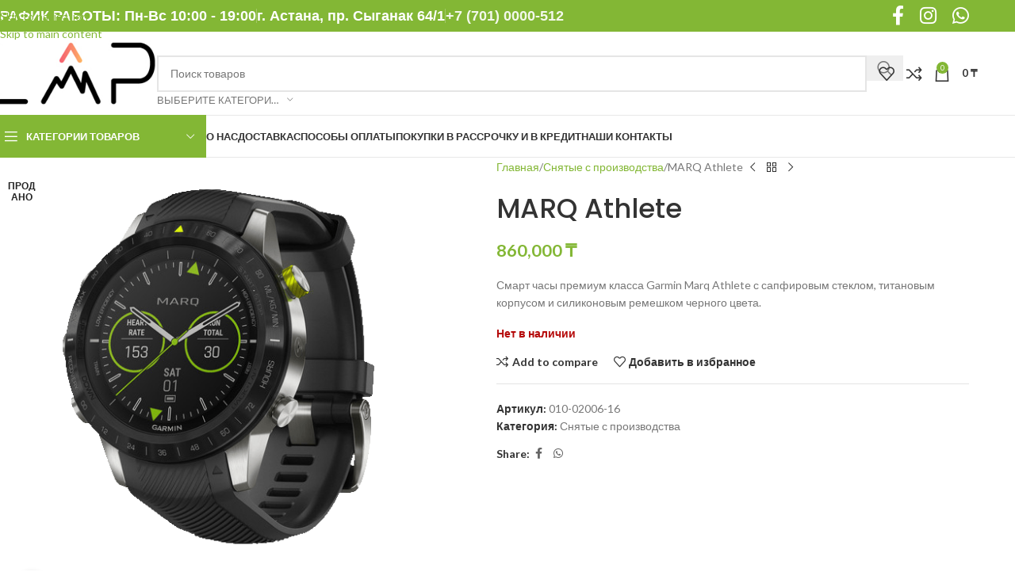

--- FILE ---
content_type: text/html; charset=UTF-8
request_url: https://lap.kz/product/marq-athlete/
body_size: 17473
content:
<!DOCTYPE html><html lang="ru-RU"><head><meta charset="UTF-8"><link rel="preconnect" href="https://fonts.gstatic.com/" crossorigin /><link rel="profile" href="https://gmpg.org/xfn/11"><link rel="pingback" href="https://lap.kz/xmlrpc.php"><title>MARQ Athlete &#8212; GARMIN.LAP</title><meta name='robots' content='max-image-preview:large' /><link rel='dns-prefetch' href='//fonts.googleapis.com' /><link rel="alternate" type="application/rss+xml" title="GARMIN.LAP &raquo; Лента" href="https://lap.kz/feed/" /><link rel="alternate" type="application/rss+xml" title="GARMIN.LAP &raquo; Лента комментариев" href="https://lap.kz/comments/feed/" /> <script>WebFontConfig={google:{families:["Lato:400,700","Poppins:400,600,500&display=swap"]}};if ( typeof WebFont === "object" && typeof WebFont.load === "function" ) { WebFont.load( WebFontConfig ); }</script><script data-optimized="1" src="https://lap.kz/wp-content/plugins/litespeed-cache/assets/js/webfontloader.min.js"></script><link data-optimized="2" rel="stylesheet" href="https://lap.kz/wp-content/litespeed/css/53f66831d8330d175850972a9fea3e22.css?ver=44945" /> <script type="text/javascript" src="https://lap.kz/wp-includes/js/jquery/jquery.min.js" id="jquery-core-js"></script> <link rel="https://api.w.org/" href="https://lap.kz/wp-json/" /><link rel="alternate" title="JSON" type="application/json" href="https://lap.kz/wp-json/wp/v2/product/6987" /><link rel="EditURI" type="application/rsd+xml" title="RSD" href="https://lap.kz/xmlrpc.php?rsd" /><meta name="generator" content="WordPress 6.8.3" /><meta name="generator" content="WooCommerce 10.4.3" /><link rel="canonical" href="https://lap.kz/product/marq-athlete/" /><link rel='shortlink' href='https://lap.kz/?p=6987' /><link rel="alternate" title="oEmbed (JSON)" type="application/json+oembed" href="https://lap.kz/wp-json/oembed/1.0/embed?url=https%3A%2F%2Flap.kz%2Fproduct%2Fmarq-athlete%2F" /><link rel="alternate" title="oEmbed (XML)" type="text/xml+oembed" href="https://lap.kz/wp-json/oembed/1.0/embed?url=https%3A%2F%2Flap.kz%2Fproduct%2Fmarq-athlete%2F&#038;format=xml" /><meta name="viewport" content="width=device-width, initial-scale=1.0, maximum-scale=1.0, user-scalable=no">
<noscript><style>.woocommerce-product-gallery{ opacity: 1 !important; }</style></noscript><noscript><div><img src="https://mc.yandex.ru/watch/49533868" style="position:absolute; left:-9999px;" alt="" /></div></noscript><meta name="generator" content="Powered by WPBakery Page Builder - drag and drop page builder for WordPress."/><meta name="generator" content="Powered by Slider Revolution 6.7.38 - responsive, Mobile-Friendly Slider Plugin for WordPress with comfortable drag and drop interface." /><link rel="icon" href="https://lap.kz/wp-content/uploads/2020/08/cropped-fb-logo-32x32.jpg" sizes="32x32" /><link rel="icon" href="https://lap.kz/wp-content/uploads/2020/08/cropped-fb-logo-192x192.jpg" sizes="192x192" /><link rel="apple-touch-icon" href="https://lap.kz/wp-content/uploads/2020/08/cropped-fb-logo-180x180.jpg" /><meta name="msapplication-TileImage" content="https://lap.kz/wp-content/uploads/2020/08/cropped-fb-logo-270x270.jpg" /><noscript><style>.wpb_animate_when_almost_visible { opacity: 1; }</style></noscript></head><body class="wp-singular product-template-default single single-product postid-6987 wp-theme-woodmart theme-woodmart woocommerce woocommerce-page woocommerce-no-js wrapper-full-width  categories-accordion-on woodmart-ajax-shop-on notifications-sticky sticky-toolbar-on wpb-js-composer js-comp-ver-6.7.0 vc_responsive"><div class="wd-skip-links">
<a href="#menu-main-menu" class="wd-skip-navigation btn">
Skip to navigation					</a>
<a href="#main-content" class="wd-skip-content btn">
Skip to main content			</a></div><div class="wd-page-wrapper website-wrapper"><header class="whb-header whb-header_528910 whb-sticky-shadow whb-scroll-slide whb-sticky-clone"><div class="whb-main-header"><div class="whb-row whb-top-bar whb-not-sticky-row whb-with-bg whb-without-border whb-color-light whb-flex-flex-middle"><div class="container"><div class="whb-flex-row whb-top-bar-inner"><div class="whb-column whb-col-left whb-column5 whb-visible-lg"><div class="wd-header-text reset-last-child whb-y4ro7npestv02kyrww49"><h4>ГРАФИК РАБОТЫ: Пн-Вс 10:00 - 19:00</h4></div><div class="wd-header-divider whb-divider-default whb-pch4sdxxfiwrgkkprsll"></div><div class="wd-header-text reset-last-child whb-lslfliex07t6yygkg9as"><h4>г. Астана, пр. Сыганак 64/1</h4></div><div class="wd-header-divider whb-divider-default whb-5hgcf86q50f0x1smne91"></div><div class="wd-header-text reset-last-child whb-k61d4nolx91s52czchcq"><h4><a href="tel:+77010000512"><span class="elementor-icon-list-text">+7 (701) 0000-512</span></a></h4></div></div><div class="whb-column whb-col-center whb-column6 whb-visible-lg whb-empty-column"></div><div class="whb-column whb-col-right whb-column7 whb-visible-lg"><div
class=" wd-social-icons  wd-style-default wd-size-large social-follow wd-shape-circle  whb-43k0qayz7gg36f2jmmhk color-scheme-light text-center">
<a rel="noopener noreferrer nofollow" href="https://web.facebook.com/lap.almaty/" target="_blank" class=" wd-social-icon social-facebook" aria-label="Facebook social link">
<span class="wd-icon"></span>
</a>
<a rel="noopener noreferrer nofollow" href="https://www.instagram.com/lap.kz/" target="_blank" class=" wd-social-icon social-instagram" aria-label="Instagram social link">
<span class="wd-icon"></span>
</a>
<a rel="noopener noreferrer nofollow" href="https://wa.me/77010000512" target="_blank" class="wd-hide-md  wd-social-icon social-whatsapp" aria-label="WhatsApp social link">
<span class="wd-icon"></span>
</a><a rel="noopener noreferrer nofollow" href="https://wa.me/77010000512" target="_blank" class="wd-hide-lg  wd-social-icon social-whatsapp" aria-label="WhatsApp social link">
<span class="wd-icon"></span>
</a></div></div><div class="whb-column whb-col-mobile whb-column_mobile1 whb-hidden-lg"><div
class=" wd-social-icons  wd-style-default social-share wd-shape-circle  whb-vmlw3iqy1i9gf64uk7of color-scheme-light text-center">
<a rel="noopener noreferrer nofollow" href="https://www.facebook.com/sharer/sharer.php?u=https://lap.kz/product/marq-athlete/" target="_blank" class=" wd-social-icon social-facebook" aria-label="Facebook social link">
<span class="wd-icon"></span>
</a>
<a rel="noopener noreferrer nofollow" href="https://api.whatsapp.com/send?text=https%3A%2F%2Flap.kz%2Fproduct%2Fmarq-athlete%2F" target="_blank" class="wd-hide-md  wd-social-icon social-whatsapp" aria-label="WhatsApp social link">
<span class="wd-icon"></span>
</a><a rel="noopener noreferrer nofollow" href="whatsapp://send?text=https%3A%2F%2Flap.kz%2Fproduct%2Fmarq-athlete%2F" target="_blank" class="wd-hide-lg  wd-social-icon social-whatsapp" aria-label="WhatsApp social link">
<span class="wd-icon"></span>
</a></div></div></div></div></div><div class="whb-row whb-general-header whb-not-sticky-row whb-without-bg whb-border-fullwidth whb-color-dark whb-flex-flex-middle"><div class="container"><div class="whb-flex-row whb-general-header-inner"><div class="whb-column whb-col-left whb-column8 whb-visible-lg"><div class="site-logo whb-gs8bcnxektjsro21n657 wd-switch-logo">
<a href="https://lap.kz/" class="wd-logo wd-main-logo" rel="home" aria-label="Site logo">
<img src="https://lap.kz/wp-content/uploads/2020/12/logo_lap-250.jpg" alt="GARMIN.LAP" style="max-width: 250px;" loading="lazy" />	</a>
<a href="https://lap.kz/" class="wd-logo wd-sticky-logo" rel="home">
<img src="https://lap.kz/wp-content/uploads/2020/12/logo_lap-250.jpg" alt="GARMIN.LAP" style="max-width: 250px;" />		</a></div></div><div class="whb-column whb-col-center whb-column9 whb-visible-lg"><div class="wd-search-form  wd-header-search-form wd-display-form whb-9x1ytaxq7aphtb3npidp"><form role="search" method="get" class="searchform  wd-with-cat wd-style-default wd-cat-style-bordered woodmart-ajax-search" action="https://lap.kz/"  data-thumbnail="1" data-price="1" data-post_type="product" data-count="20" data-sku="0" data-symbols_count="3" data-include_cat_search="no" autocomplete="off">
<input type="text" class="s" placeholder="Поиск товаров" value="" name="s" aria-label="Поиск" title="Поиск товаров" required/>
<input type="hidden" name="post_type" value="product"><span tabindex="0" aria-label="Clear search" class="wd-clear-search wd-role-btn wd-hide"></span><div class="wd-search-cat wd-event-click wd-scroll">
<input type="hidden" name="product_cat" value="0" disabled><div tabindex="0" class="wd-search-cat-btn wd-role-btn" aria-label="Выберите категорию" rel="nofollow" data-val="0">
<span>Выберите категорию</span></div><div class="wd-dropdown wd-dropdown-search-cat wd-dropdown-menu wd-scroll-content wd-design-default color-scheme-dark"><ul class="wd-sub-menu"><li style="display:none;"><a href="#" data-val="0">Выберите категорию</a></li><li class="cat-item cat-item-511"><a class="pf-value" href="https://lap.kz/product-category/garmin/" data-val="garmin" data-title="Garmin" >Garmin</a></li><li class="cat-item cat-item-561"><a class="pf-value" href="https://lap.kz/product-category/tacx/" data-val="tacx" data-title="Tacx" >Tacx</a></li><li class="cat-item cat-item-646"><a class="pf-value" href="https://lap.kz/product-category/withings-all/" data-val="withings-all" data-title="Withings" >Withings</a></li><li class="cat-item cat-item-525"><a class="pf-value" href="https://lap.kz/product-category/aksessuary/" data-val="aksessuary" data-title="Аксессуары" >Аксессуары</a><ul class='children'><li class="cat-item cat-item-526"><a class="pf-value" href="https://lap.kz/product-category/aksessuary/apple/" data-val="apple" data-title="для Apple" >для Apple</a></li><li class="cat-item cat-item-530"><a class="pf-value" href="https://lap.kz/product-category/aksessuary/fitbit/" data-val="fitbit" data-title="для Fitbit" >для Fitbit</a></li><li class="cat-item cat-item-532"><a class="pf-value" href="https://lap.kz/product-category/aksessuary/garmin-aksessuary/" data-val="garmin-aksessuary" data-title="для Garmin" >для Garmin</a></li><li class="cat-item cat-item-575"><a class="pf-value" href="https://lap.kz/product-category/aksessuary/dlya-auto/" data-val="dlya-auto" data-title="для авто" >для авто</a></li></ul></li><li class="cat-item cat-item-581"><a class="pf-value" href="https://lap.kz/product-category/audio-i-video/" data-val="audio-i-video" data-title="Аудио и видео" >Аудио и видео</a><ul class='children'><li class="cat-item cat-item-549"><a class="pf-value" href="https://lap.kz/product-category/audio-i-video/naushniki/" data-val="naushniki" data-title="Наушники" >Наушники</a></li></ul></li><li class="cat-item cat-item-564"><a class="pf-value" href="https://lap.kz/product-category/dlja-velosporta/" data-val="dlja-velosporta" data-title="Велоспорт" >Велоспорт</a><ul class='children'><li class="cat-item cat-item-548"><a class="pf-value" href="https://lap.kz/product-category/dlja-velosporta/velokompjutery/" data-val="velokompjutery" data-title="Велокомпьютеры" >Велокомпьютеры</a></li><li class="cat-item cat-item-560"><a class="pf-value" href="https://lap.kz/product-category/dlja-velosporta/velotrenazhjory/" data-val="velotrenazhjory" data-title="Велотренажёры" >Велотренажёры</a></li><li class="cat-item cat-item-567"><a class="pf-value" href="https://lap.kz/product-category/dlja-velosporta/datchiki/" data-val="datchiki" data-title="Датчики" >Датчики</a></li><li class="cat-item cat-item-538"><a class="pf-value" href="https://lap.kz/product-category/dlja-velosporta/pulsometry/" data-val="pulsometry" data-title="Пульсометры" >Пульсометры</a></li></ul></li><li class="cat-item cat-item-523"><a class="pf-value" href="https://lap.kz/product-category/vse-ot-apple/" data-val="vse-ot-apple" data-title="Все от Apple" >Все от Apple</a><ul class='children'><li class="cat-item cat-item-540"><a class="pf-value" href="https://lap.kz/product-category/vse-ot-apple/ipad/" data-val="ipad" data-title="IPad" >IPad</a></li><li class="cat-item cat-item-541"><a class="pf-value" href="https://lap.kz/product-category/vse-ot-apple/macbook/" data-val="macbook" data-title="MacBook" >MacBook</a></li></ul></li><li class="cat-item cat-item-531"><a class="pf-value" href="https://lap.kz/product-category/zarjadnye-ustrojstva/" data-val="zarjadnye-ustrojstva" data-title="Зарядные устройства" >Зарядные устройства</a></li><li class="cat-item cat-item-565"><a class="pf-value" href="https://lap.kz/product-category/dlja-zdorovja/" data-val="dlja-zdorovja" data-title="Здоровье" >Здоровье</a><ul class='children'><li class="cat-item cat-item-586"><a class="pf-value" href="https://lap.kz/product-category/dlja-zdorovja/glukometry/" data-val="glukometry" data-title="Глюкометры" >Глюкометры</a></li><li class="cat-item cat-item-588"><a class="pf-value" href="https://lap.kz/product-category/dlja-zdorovja/irrigatory/" data-val="irrigatory" data-title="Ирригаторы" >Ирригаторы</a></li><li class="cat-item cat-item-587"><a class="pf-value" href="https://lap.kz/product-category/dlja-zdorovja/kardio/" data-val="kardio" data-title="Кардио" >Кардио</a></li><li class="cat-item cat-item-585"><a class="pf-value" href="https://lap.kz/product-category/dlja-zdorovja/tonometry/" data-val="tonometry" data-title="Тонометры" >Тонометры</a></li><li class="cat-item cat-item-536"><a class="pf-value" href="https://lap.kz/product-category/dlja-zdorovja/vesy/" data-val="vesy" data-title="Умные весы" >Умные весы</a></li></ul></li><li class="cat-item cat-item-555"><a class="pf-value" href="https://lap.kz/product-category/gps-ot-garmin/" data-val="gps-ot-garmin" data-title="Навигаторы" >Навигаторы</a></li><li class="cat-item cat-item-550"><a class="pf-value" href="https://lap.kz/product-category/remeshki/" data-val="remeshki" data-title="Ремешки" >Ремешки</a></li><li class="cat-item cat-item-527"><a class="pf-value" href="https://lap.kz/product-category/smartfony/" data-val="smartfony" data-title="Смартфоны" >Смартфоны</a><ul class='children'><li class="cat-item cat-item-543"><a class="pf-value" href="https://lap.kz/product-category/smartfony/smartfony-google/" data-val="smartfony-google" data-title="Google" >Google</a></li><li class="cat-item cat-item-547"><a class="pf-value" href="https://lap.kz/product-category/smartfony/iphone/" data-val="iphone" data-title="iPhone" >iPhone</a></li><li class="cat-item cat-item-528"><a class="pf-value" href="https://lap.kz/product-category/smartfony/smartfony-oneplus/" data-val="smartfony-oneplus" data-title="OnePlus" >OnePlus</a></li></ul></li><li class="cat-item cat-item-517"><a class="pf-value" href="https://lap.kz/product-category/snjatye-s-proizvodstva/" data-val="snjatye-s-proizvodstva" data-title="Снятые с производства" >Снятые с производства</a></li><li class="cat-item cat-item-573"><a class="pf-value" href="https://lap.kz/product-category/umnye-chasy/" data-val="umnye-chasy" data-title="Умные часы" >Умные часы</a><ul class='children'><li class="cat-item cat-item-596"><a class="pf-value" href="https://lap.kz/product-category/umnye-chasy/coros-watches/" data-val="coros-watches" data-title="Coros" >Coros</a></li><li class="cat-item cat-item-574"><a class="pf-value" href="https://lap.kz/product-category/umnye-chasy/garmin-umnye-chasy/" data-val="garmin-umnye-chasy" data-title="Garmin" >Garmin</a><ul class='children'><li class="cat-item cat-item-662"><a class="pf-value" href="https://lap.kz/product-category/umnye-chasy/garmin-umnye-chasy/d2/" data-val="d2" data-title="D2" >D2</a></li><li class="cat-item cat-item-660"><a class="pf-value" href="https://lap.kz/product-category/umnye-chasy/garmin-umnye-chasy/descent/" data-val="descent" data-title="Descent" >Descent</a></li><li class="cat-item cat-item-514"><a class="pf-value" href="https://lap.kz/product-category/umnye-chasy/garmin-umnye-chasy/fenix/" data-val="fenix" data-title="Fenix" >Fenix</a><ul class='children'><li class="cat-item cat-item-657"><a class="pf-value" href="https://lap.kz/product-category/umnye-chasy/garmin-umnye-chasy/fenix/fenix-7/" data-val="fenix-7" data-title="Fenix 7" >Fenix 7</a></li><li class="cat-item cat-item-666"><a class="pf-value" href="https://lap.kz/product-category/umnye-chasy/garmin-umnye-chasy/fenix/fenix-8/" data-val="fenix-8" data-title="Garmin Fenix 8" >Garmin Fenix 8</a></li></ul></li><li class="cat-item cat-item-515"><a class="pf-value" href="https://lap.kz/product-category/umnye-chasy/garmin-umnye-chasy/forerunner/" data-val="forerunner" data-title="Forerunner" >Forerunner</a></li><li class="cat-item cat-item-658"><a class="pf-value" href="https://lap.kz/product-category/umnye-chasy/garmin-umnye-chasy/epix-2-gen/" data-val="epix-2-gen" data-title="Garmin Epix" >Garmin Epix</a></li><li class="cat-item cat-item-551"><a class="pf-value" href="https://lap.kz/product-category/umnye-chasy/garmin-umnye-chasy/instinct/" data-val="instinct" data-title="Instinct" >Instinct</a></li><li class="cat-item cat-item-661"><a class="pf-value" href="https://lap.kz/product-category/umnye-chasy/garmin-umnye-chasy/lily/" data-val="lily" data-title="Lily" >Lily</a></li><li class="cat-item cat-item-554"><a class="pf-value" href="https://lap.kz/product-category/umnye-chasy/garmin-umnye-chasy/marq/" data-val="marq" data-title="Marq Gen. 2" >Marq Gen. 2</a></li><li class="cat-item cat-item-663"><a class="pf-value" href="https://lap.kz/product-category/umnye-chasy/garmin-umnye-chasy/tactix/" data-val="tactix" data-title="Tactix" >Tactix</a></li><li class="cat-item cat-item-557"><a class="pf-value" href="https://lap.kz/product-category/umnye-chasy/garmin-umnye-chasy/venu/" data-val="venu" data-title="Venu" >Venu</a></li><li class="cat-item cat-item-516"><a class="pf-value" href="https://lap.kz/product-category/umnye-chasy/garmin-umnye-chasy/vivoactive/" data-val="vivoactive" data-title="Vivoactive" >Vivoactive</a></li><li class="cat-item cat-item-518"><a class="pf-value" href="https://lap.kz/product-category/umnye-chasy/garmin-umnye-chasy/vivomove/" data-val="vivomove" data-title="Vivomove" >Vivomove</a></li><li class="cat-item cat-item-533"><a class="pf-value" href="https://lap.kz/product-category/umnye-chasy/garmin-umnye-chasy/garmin-other-watches/" data-val="garmin-other-watches" data-title="Другие" >Другие</a></li><li class="cat-item cat-item-665"><a class="pf-value" href="https://lap.kz/product-category/umnye-chasy/garmin-umnye-chasy/zhenskiye-chasy/" data-val="zhenskiye-chasy" data-title="Женские часы" >Женские часы</a></li></ul></li><li class="cat-item cat-item-598"><a class="pf-value" href="https://lap.kz/product-category/umnye-chasy/polar-watches/" data-val="polar-watches" data-title="Polar" >Polar</a></li><li class="cat-item cat-item-597"><a class="pf-value" href="https://lap.kz/product-category/umnye-chasy/wahoo-watches/" data-val="wahoo-watches" data-title="Wahoo" >Wahoo</a></li><li class="cat-item cat-item-552"><a class="pf-value" href="https://lap.kz/product-category/umnye-chasy/chasy-withings/" data-val="chasy-withings" data-title="Withings" >Withings</a></li></ul></li><li class="cat-item cat-item-539"><a class="pf-value" href="https://lap.kz/product-category/umnyj-dom/" data-val="umnyj-dom" data-title="Умный дом" >Умный дом</a><ul class='children'><li class="cat-item cat-item-589"><a class="pf-value" href="https://lap.kz/product-category/umnyj-dom/tv/" data-val="tv" data-title="TV" >TV</a></li><li class="cat-item cat-item-591"><a class="pf-value" href="https://lap.kz/product-category/umnyj-dom/videocam/" data-val="videocam" data-title="Видеокамеры" >Видеокамеры</a></li><li class="cat-item cat-item-593"><a class="pf-value" href="https://lap.kz/product-category/umnyj-dom/climate-gadjets/" data-val="climate-gadjets" data-title="Климат" >Климат</a></li><li class="cat-item cat-item-592"><a class="pf-value" href="https://lap.kz/product-category/umnyj-dom/pods/" data-val="pods" data-title="Колонки" >Колонки</a></li></ul></li><li class="cat-item cat-item-512"><a class="pf-value" href="https://lap.kz/product-category/fitnes-trekery/" data-val="fitnes-trekery" data-title="Фитнес трекеры" >Фитнес трекеры</a><ul class='children'><li class="cat-item cat-item-521"><a class="pf-value" href="https://lap.kz/product-category/fitnes-trekery/fitnes-trekery-fitbit/" data-val="fitnes-trekery-fitbit" data-title="Fitbit" >Fitbit</a></li><li class="cat-item cat-item-513"><a class="pf-value" href="https://lap.kz/product-category/fitnes-trekery/fitnes-trekery-garmin/" data-val="fitnes-trekery-garmin" data-title="Garmin" >Garmin</a><ul class='children'><li class="cat-item cat-item-519"><a class="pf-value" href="https://lap.kz/product-category/fitnes-trekery/fitnes-trekery-garmin/vivosmart/" data-val="vivosmart" data-title="Vivosmart" >Vivosmart</a></li></ul></li></ul></li><li class="cat-item cat-item-600"><a class="pf-value" href="https://lap.kz/product-category/bestsellers/" data-val="bestsellers" data-title="Хиты" >Хиты</a></li><li class="cat-item cat-item-544"><a class="pf-value" href="https://lap.kz/product-category/jelektronnye-knigi/" data-val="jelektronnye-knigi" data-title="Электронные книги" >Электронные книги</a><ul class='children'><li class="cat-item cat-item-545"><a class="pf-value" href="https://lap.kz/product-category/jelektronnye-knigi/kindle/" data-val="kindle" data-title="Kindle" >Kindle</a></li><li class="cat-item cat-item-546"><a class="pf-value" href="https://lap.kz/product-category/jelektronnye-knigi/pocketbook/" data-val="pocketbook" data-title="PocketBook" >PocketBook</a></li></ul></li><li class="cat-item cat-item-578"><a class="pf-value" href="https://lap.kz/product-category/echolots/" data-val="echolots" data-title="Эхолоты" >Эхолоты</a><ul class='children'><li class="cat-item cat-item-580"><a class="pf-value" href="https://lap.kz/product-category/echolots/garmin-echo/" data-val="garmin-echo" data-title="Garmin" >Garmin</a></li><li class="cat-item cat-item-647"><a class="pf-value" href="https://lap.kz/product-category/echolots/himminbird/" data-val="himminbird" data-title="Humminbird" >Humminbird</a></li><li class="cat-item cat-item-579"><a class="pf-value" href="https://lap.kz/product-category/echolots/lowrance/" data-val="lowrance" data-title="Lowrance" >Lowrance</a></li></ul></li></ul></div></div>
<button type="submit" class="searchsubmit">
<span>
Поиск		</span>
</button></form><div class="wd-search-results-wrapper"><div class="wd-search-results wd-dropdown-results wd-dropdown wd-scroll"><div class="wd-scroll-content"></div></div></div></div></div><div class="whb-column whb-col-right whb-column10 whb-visible-lg"><div class="whb-space-element whb-d6tcdhggjbqbrs217tl1 " style="width:15px;"></div><div class="wd-header-wishlist wd-tools-element wd-style-icon wd-with-count wd-design-2 whb-a22wdkiy3r40yw2paskq" title="Мой список желаний">
<a href="https://lap.kz/wishlist/" title="Wishlist products">
<span class="wd-tools-icon">
<span class="wd-tools-count">
0					</span>
</span><span class="wd-tools-text">
Избранное			</span></a></div><div class="wd-header-compare wd-tools-element wd-style-icon wd-with-count wd-design-2 whb-p2jvs451wo69tpw9jy4t">
<a href="https://lap.kz/compare/" title="Сравнение товаров">
<span class="wd-tools-icon">
<span class="wd-tools-count">0</span>
</span>
<span class="wd-tools-text">
Сравнить			</span></a></div><div class="wd-header-cart wd-tools-element wd-design-2 cart-widget-opener whb-nedhm962r512y1xz9j06">
<a href="https://lap.kz/cart/" title="Корзина">
<span class="wd-tools-icon wd-icon-alt">
<span class="wd-cart-number wd-tools-count">0 <span>позиции</span></span>
</span>
<span class="wd-tools-text">
<span class="wd-cart-subtotal"><span class="woocommerce-Price-amount amount"><bdi>0&nbsp;<span class="woocommerce-Price-currencySymbol">&#8376;</span></bdi></span></span>
</span></a></div></div><div class="whb-column whb-mobile-left whb-column_mobile2 whb-hidden-lg"><div class="wd-tools-element wd-header-mobile-nav wd-style-text wd-design-1 whb-g1k0m1tib7raxrwkm1t3">
<a href="#" rel="nofollow" aria-label="Open mobile menu">
<span class="wd-tools-icon">
</span><span class="wd-tools-text">Меню</span></a></div></div><div class="whb-column whb-mobile-center whb-column_mobile3 whb-hidden-lg"><div class="site-logo whb-lt7vdqgaccmapftzurvt wd-switch-logo">
<a href="https://lap.kz/" class="wd-logo wd-main-logo" rel="home" aria-label="Site logo">
<img src="https://lap.kz/wp-content/uploads/2020/11/group-124.svg" alt="GARMIN.LAP" style="max-width: 179px;" loading="lazy" />	</a>
<a href="https://lap.kz/" class="wd-logo wd-sticky-logo" rel="home">
<img src="https://lap.kz/wp-content/uploads/2020/11/group-124.svg" alt="GARMIN.LAP" style="max-width: 179px;" />		</a></div></div><div class="whb-column whb-mobile-right whb-column_mobile4 whb-hidden-lg"><div class="wd-header-cart wd-tools-element wd-design-5 cart-widget-opener whb-trk5sfmvib0ch1s1qbtc">
<a href="https://lap.kz/cart/" title="Корзина">
<span class="wd-tools-icon wd-icon-alt">
<span class="wd-cart-number wd-tools-count">0 <span>позиции</span></span>
</span>
<span class="wd-tools-text">
<span class="wd-cart-subtotal"><span class="woocommerce-Price-amount amount"><bdi>0&nbsp;<span class="woocommerce-Price-currencySymbol">&#8376;</span></bdi></span></span>
</span></a></div></div></div></div></div><div class="whb-row whb-header-bottom whb-not-sticky-row whb-without-bg whb-border-fullwidth whb-color-dark whb-hidden-mobile whb-flex-flex-middle"><div class="container"><div class="whb-flex-row whb-header-bottom-inner"><div class="whb-column whb-col-left whb-column11 whb-visible-lg"><div class="wd-header-cats wd-style-1 wd-event-hover whb-wjlcubfdmlq3d7jvmt23" role="navigation" aria-label="Header categories navigation">
<span class="menu-opener color-scheme-light">
<span class="menu-opener-icon"></span>
<span class="menu-open-label">
Категории товаров		</span>
</span><div class="wd-dropdown wd-dropdown-cats"><ul id="menu-catalog" class="menu wd-nav wd-nav-vertical wd-dis-act wd-design-default"><li id="menu-item-7790" class="menu-item menu-item-type-taxonomy menu-item-object-product_cat menu-item-has-children menu-item-7790 item-level-0 menu-simple-dropdown wd-event-hover" ><a href="https://lap.kz/product-category/umnye-chasy/" class="woodmart-nav-link"><span class="nav-link-text">Умные часы</span></a><div class="color-scheme-dark wd-design-default wd-dropdown-menu wd-dropdown"><div class="container wd-entry-content"><ul class="wd-sub-menu color-scheme-dark"><li id="menu-item-7551" class="menu-item menu-item-type-taxonomy menu-item-object-product_cat menu-item-has-children menu-item-7551 item-level-1 wd-event-hover" ><a href="https://lap.kz/product-category/umnye-chasy/garmin-umnye-chasy/" class="woodmart-nav-link">Garmin</a><ul class="sub-sub-menu wd-dropdown"><li id="menu-item-13243" class="menu-item menu-item-type-taxonomy menu-item-object-product_cat menu-item-13243 item-level-2 wd-event-hover" ><a href="https://lap.kz/product-category/umnye-chasy/garmin-umnye-chasy/zhenskiye-chasy/" class="woodmart-nav-link">Женские часы</a></li><li id="menu-item-7553" class="menu-item menu-item-type-taxonomy menu-item-object-product_cat menu-item-has-children menu-item-7553 item-level-2 wd-event-hover" ><a href="https://lap.kz/product-category/umnye-chasy/garmin-umnye-chasy/fenix/" class="woodmart-nav-link">Fenix</a><ul class="sub-sub-menu wd-dropdown"><li id="menu-item-13242" class="menu-item menu-item-type-taxonomy menu-item-object-product_cat menu-item-13242 item-level-3 wd-event-hover" ><a href="https://lap.kz/product-category/umnye-chasy/garmin-umnye-chasy/fenix/fenix-8/" class="woodmart-nav-link">Garmin Fenix 8</a></li><li id="menu-item-10181" class="menu-item menu-item-type-taxonomy menu-item-object-product_cat menu-item-10181 item-level-3 wd-event-hover" ><a title="Garmin fennix 7 | Нур-Султан (Астана)" href="https://lap.kz/product-category/umnye-chasy/garmin-umnye-chasy/fenix/fenix-7/" class="woodmart-nav-link">Fenix 7</a></li></ul></li><li id="menu-item-10182" class="menu-item menu-item-type-taxonomy menu-item-object-product_cat menu-item-10182 item-level-2 wd-event-hover" ><a href="https://lap.kz/product-category/umnye-chasy/garmin-umnye-chasy/epix-2-gen/" class="woodmart-nav-link">Garmin Epix</a></li><li id="menu-item-7556" class="menu-item menu-item-type-taxonomy menu-item-object-product_cat menu-item-7556 item-level-2 wd-event-hover" ><a href="https://lap.kz/product-category/umnye-chasy/garmin-umnye-chasy/marq/" class="woodmart-nav-link">Marq Gen. 2</a></li><li id="menu-item-10980" class="menu-item menu-item-type-taxonomy menu-item-object-product_cat menu-item-10980 item-level-2 wd-event-hover" ><a href="https://lap.kz/product-category/umnye-chasy/garmin-umnye-chasy/tactix/" class="woodmart-nav-link">Tactix</a></li><li id="menu-item-7554" class="menu-item menu-item-type-taxonomy menu-item-object-product_cat menu-item-7554 item-level-2 wd-event-hover" ><a href="https://lap.kz/product-category/umnye-chasy/garmin-umnye-chasy/forerunner/" class="woodmart-nav-link">Forerunner</a></li><li id="menu-item-7557" class="menu-item menu-item-type-taxonomy menu-item-object-product_cat menu-item-7557 item-level-2 wd-event-hover" ><a href="https://lap.kz/product-category/umnye-chasy/garmin-umnye-chasy/venu/" class="woodmart-nav-link">Venu</a></li><li id="menu-item-7555" class="menu-item menu-item-type-taxonomy menu-item-object-product_cat menu-item-7555 item-level-2 wd-event-hover" ><a href="https://lap.kz/product-category/umnye-chasy/garmin-umnye-chasy/instinct/" class="woodmart-nav-link">Instinct</a></li><li id="menu-item-7559" class="menu-item menu-item-type-taxonomy menu-item-object-product_cat menu-item-7559 item-level-2 wd-event-hover" ><a href="https://lap.kz/product-category/umnye-chasy/garmin-umnye-chasy/vivomove/" class="woodmart-nav-link">Vivomove</a></li><li id="menu-item-7558" class="menu-item menu-item-type-taxonomy menu-item-object-product_cat menu-item-7558 item-level-2 wd-event-hover" ><a href="https://lap.kz/product-category/umnye-chasy/garmin-umnye-chasy/vivoactive/" class="woodmart-nav-link">Vivoactive</a></li><li id="menu-item-10613" class="menu-item menu-item-type-taxonomy menu-item-object-product_cat menu-item-10613 item-level-2 wd-event-hover" ><a href="https://lap.kz/product-category/umnye-chasy/garmin-umnye-chasy/lily/" class="woodmart-nav-link">Lily</a></li><li id="menu-item-10614" class="menu-item menu-item-type-taxonomy menu-item-object-product_cat menu-item-10614 item-level-2 wd-event-hover" ><a href="https://lap.kz/product-category/umnye-chasy/garmin-umnye-chasy/descent/" class="woodmart-nav-link">Descent</a></li><li id="menu-item-10615" class="menu-item menu-item-type-taxonomy menu-item-object-product_cat menu-item-10615 item-level-2 wd-event-hover" ><a href="https://lap.kz/product-category/umnye-chasy/garmin-umnye-chasy/d2/" class="woodmart-nav-link">D2</a></li><li id="menu-item-7560" class="menu-item menu-item-type-taxonomy menu-item-object-product_cat menu-item-7560 item-level-2 wd-event-hover" ><a href="https://lap.kz/product-category/umnye-chasy/garmin-umnye-chasy/garmin-other-watches/" class="woodmart-nav-link">Другие</a></li></ul></li><li id="menu-item-7552" class="menu-item menu-item-type-taxonomy menu-item-object-product_cat menu-item-7552 item-level-1 wd-event-hover" ><a href="https://lap.kz/product-category/umnye-chasy/chasy-withings/" class="woodmart-nav-link">Withings</a></li><li id="menu-item-7950" class="menu-item menu-item-type-taxonomy menu-item-object-product_cat menu-item-7950 item-level-1 wd-event-hover" ><a href="https://lap.kz/product-category/umnye-chasy/coros-watches/" class="woodmart-nav-link">Coros</a></li><li id="menu-item-7993" class="menu-item menu-item-type-taxonomy menu-item-object-product_cat menu-item-7993 item-level-1 wd-event-hover" ><a href="https://lap.kz/product-category/umnye-chasy/polar-watches/" class="woodmart-nav-link">Polar</a></li><li id="menu-item-7992" class="menu-item menu-item-type-taxonomy menu-item-object-product_cat menu-item-7992 item-level-1 wd-event-hover" ><a href="https://lap.kz/product-category/umnye-chasy/wahoo-watches/" class="woodmart-nav-link">Wahoo</a></li></ul></div></div></li><li id="menu-item-7564" class="menu-item menu-item-type-taxonomy menu-item-object-product_cat menu-item-has-children menu-item-7564 item-level-0 menu-simple-dropdown wd-event-hover" ><a href="https://lap.kz/product-category/fitnes-trekery/" class="woodmart-nav-link"><span class="nav-link-text">Фитнес трекеры</span></a><div class="color-scheme-dark wd-design-default wd-dropdown-menu wd-dropdown"><div class="container wd-entry-content"><ul class="wd-sub-menu color-scheme-dark"><li id="menu-item-7565" class="menu-item menu-item-type-taxonomy menu-item-object-product_cat menu-item-7565 item-level-1 wd-event-hover" ><a href="https://lap.kz/product-category/fitnes-trekery/fitnes-trekery-fitbit/" class="woodmart-nav-link">Fitbit</a></li><li id="menu-item-7566" class="menu-item menu-item-type-taxonomy menu-item-object-product_cat menu-item-has-children menu-item-7566 item-level-1 wd-event-hover" ><a href="https://lap.kz/product-category/fitnes-trekery/fitnes-trekery-garmin/" class="woodmart-nav-link">Garmin</a><ul class="sub-sub-menu wd-dropdown"><li id="menu-item-7563" class="menu-item menu-item-type-taxonomy menu-item-object-product_cat menu-item-7563 item-level-2 wd-event-hover" ><a href="https://lap.kz/product-category/fitnes-trekery/fitnes-trekery-garmin/vivosmart/" class="woodmart-nav-link">Vivosmart</a></li></ul></li></ul></div></div></li><li id="menu-item-7579" class="menu-item menu-item-type-taxonomy menu-item-object-product_cat menu-item-has-children menu-item-7579 item-level-0 menu-simple-dropdown wd-event-hover" ><a href="https://lap.kz/product-category/dlja-velosporta/" class="woodmart-nav-link"><span class="nav-link-text">Велоспорт</span></a><div class="color-scheme-dark wd-design-default wd-dropdown-menu wd-dropdown"><div class="container wd-entry-content"><ul class="wd-sub-menu color-scheme-dark"><li id="menu-item-7583" class="menu-item menu-item-type-taxonomy menu-item-object-product_cat menu-item-7583 item-level-1 wd-event-hover" ><a href="https://lap.kz/product-category/dlja-velosporta/pulsometry/" class="woodmart-nav-link">Пульсометры</a></li><li id="menu-item-7580" class="menu-item menu-item-type-taxonomy menu-item-object-product_cat menu-item-7580 item-level-1 wd-event-hover" ><a href="https://lap.kz/product-category/dlja-velosporta/velokompjutery/" class="woodmart-nav-link">Велокомпьютеры</a></li><li id="menu-item-7581" class="menu-item menu-item-type-taxonomy menu-item-object-product_cat menu-item-7581 item-level-1 wd-event-hover" ><a href="https://lap.kz/product-category/dlja-velosporta/velotrenazhjory/" class="woodmart-nav-link">Велотренажёры</a></li><li id="menu-item-7582" class="menu-item menu-item-type-taxonomy menu-item-object-product_cat menu-item-7582 item-level-1 wd-event-hover" ><a href="https://lap.kz/product-category/dlja-velosporta/datchiki/" class="woodmart-nav-link">Датчики</a></li></ul></div></div></li><li id="menu-item-7574" class="menu-item menu-item-type-taxonomy menu-item-object-product_cat menu-item-7574 item-level-0 menu-simple-dropdown wd-event-hover" ><a href="https://lap.kz/product-category/gps-ot-garmin/" class="woodmart-nav-link"><span class="nav-link-text">Навигаторы</span></a></li><li id="menu-item-7576" class="menu-item menu-item-type-taxonomy menu-item-object-product_cat menu-item-has-children menu-item-7576 item-level-0 menu-simple-dropdown wd-event-hover" ><a href="https://lap.kz/product-category/echolots/" class="woodmart-nav-link"><span class="nav-link-text">Эхолоты</span></a><div class="color-scheme-dark wd-design-default wd-dropdown-menu wd-dropdown"><div class="container wd-entry-content"><ul class="wd-sub-menu color-scheme-dark"><li id="menu-item-7577" class="menu-item menu-item-type-taxonomy menu-item-object-product_cat menu-item-7577 item-level-1 wd-event-hover" ><a href="https://lap.kz/product-category/echolots/garmin-echo/" class="woodmart-nav-link">Garmin</a></li><li id="menu-item-7578" class="menu-item menu-item-type-taxonomy menu-item-object-product_cat menu-item-7578 item-level-1 wd-event-hover" ><a href="https://lap.kz/product-category/echolots/lowrance/" class="woodmart-nav-link">Lowrance</a></li><li id="menu-item-8835" class="menu-item menu-item-type-taxonomy menu-item-object-product_cat menu-item-8835 item-level-1 wd-event-hover" ><a href="https://lap.kz/product-category/echolots/himminbird/" class="woodmart-nav-link">Humminbird</a></li></ul></div></div></li><li id="menu-item-7598" class="menu-item menu-item-type-taxonomy menu-item-object-product_cat menu-item-has-children menu-item-7598 item-level-0 menu-simple-dropdown wd-event-hover" ><a href="https://lap.kz/product-category/dlja-zdorovja/" class="woodmart-nav-link"><span class="nav-link-text">Здоровье</span></a><div class="color-scheme-dark wd-design-default wd-dropdown-menu wd-dropdown"><div class="container wd-entry-content"><ul class="wd-sub-menu color-scheme-dark"><li id="menu-item-9067" class="menu-item menu-item-type-taxonomy menu-item-object-product_cat menu-item-9067 item-level-1 wd-event-hover" ><a href="https://lap.kz/product-category/dlja-zdorovja/vesy/" class="woodmart-nav-link">Умные весы</a></li><li id="menu-item-7599" class="menu-item menu-item-type-taxonomy menu-item-object-product_cat menu-item-7599 item-level-1 wd-event-hover" ><a href="https://lap.kz/product-category/dlja-zdorovja/irrigatory/" class="woodmart-nav-link">Ирригаторы</a></li><li id="menu-item-7601" class="menu-item menu-item-type-taxonomy menu-item-object-product_cat menu-item-7601 item-level-1 wd-event-hover" ><a href="https://lap.kz/product-category/dlja-zdorovja/tonometry/" class="woodmart-nav-link">Тонометры</a></li><li id="menu-item-7597" class="menu-item menu-item-type-taxonomy menu-item-object-product_cat menu-item-7597 item-level-1 wd-event-hover" ><a href="https://lap.kz/product-category/dlja-zdorovja/glukometry/" class="woodmart-nav-link">Глюкометры</a></li><li id="menu-item-7600" class="menu-item menu-item-type-taxonomy menu-item-object-product_cat menu-item-7600 item-level-1 wd-event-hover" ><a href="https://lap.kz/product-category/dlja-zdorovja/kardio/" class="woodmart-nav-link">Кардио</a></li></ul></div></div></li><li id="menu-item-7606" class="menu-item menu-item-type-taxonomy menu-item-object-product_cat menu-item-has-children menu-item-7606 item-level-0 menu-simple-dropdown wd-event-hover" ><a href="https://lap.kz/product-category/umnyj-dom/" class="woodmart-nav-link"><span class="nav-link-text">Умный дом</span></a><div class="color-scheme-dark wd-design-default wd-dropdown-menu wd-dropdown"><div class="container wd-entry-content"><ul class="wd-sub-menu color-scheme-dark"><li id="menu-item-7592" class="menu-item menu-item-type-taxonomy menu-item-object-product_cat menu-item-has-children menu-item-7592 item-level-1 wd-event-hover" ><a href="https://lap.kz/product-category/audio-i-video/" class="woodmart-nav-link">Аудио и видео</a><ul class="sub-sub-menu wd-dropdown"><li id="menu-item-7596" class="menu-item menu-item-type-taxonomy menu-item-object-product_cat menu-item-7596 item-level-2 wd-event-hover" ><a href="https://lap.kz/product-category/audio-i-video/naushniki/" class="woodmart-nav-link">Наушники</a></li></ul></li><li id="menu-item-7603" class="menu-item menu-item-type-taxonomy menu-item-object-product_cat menu-item-7603 item-level-1 wd-event-hover" ><a href="https://lap.kz/product-category/umnyj-dom/tv/" class="woodmart-nav-link">TV</a></li><li id="menu-item-7608" class="menu-item menu-item-type-taxonomy menu-item-object-product_cat menu-item-7608 item-level-1 wd-event-hover" ><a href="https://lap.kz/product-category/umnyj-dom/pods/" class="woodmart-nav-link">Колонки</a></li><li id="menu-item-7605" class="menu-item menu-item-type-taxonomy menu-item-object-product_cat menu-item-7605 item-level-1 wd-event-hover" ><a href="https://lap.kz/product-category/umnyj-dom/videocam/" class="woodmart-nav-link">Видеокамеры</a></li><li id="menu-item-8799" class="menu-item menu-item-type-taxonomy menu-item-object-product_cat menu-item-has-children menu-item-8799 item-level-1 wd-event-hover" ><a href="https://lap.kz/product-category/jelektronnye-knigi/" class="woodmart-nav-link">Электронные книги</a><ul class="sub-sub-menu wd-dropdown"><li id="menu-item-8801" class="menu-item menu-item-type-taxonomy menu-item-object-product_cat menu-item-8801 item-level-2 wd-event-hover" ><a href="https://lap.kz/product-category/jelektronnye-knigi/kindle/" class="woodmart-nav-link">Kindle</a></li><li id="menu-item-8800" class="menu-item menu-item-type-taxonomy menu-item-object-product_cat menu-item-8800 item-level-2 wd-event-hover" ><a href="https://lap.kz/product-category/jelektronnye-knigi/pocketbook/" class="woodmart-nav-link">PocketBook</a></li></ul></li><li id="menu-item-7607" class="menu-item menu-item-type-taxonomy menu-item-object-product_cat menu-item-7607 item-level-1 wd-event-hover" ><a href="https://lap.kz/product-category/umnyj-dom/climate-gadjets/" class="woodmart-nav-link">Климат</a></li></ul></div></div></li><li id="menu-item-7241" class="menu-item menu-item-type-taxonomy menu-item-object-product_cat menu-item-has-children menu-item-7241 item-level-0 menu-simple-dropdown wd-event-hover" ><a href="https://lap.kz/product-category/aksessuary/" class="woodmart-nav-link"><span class="nav-link-text">Аксессуары</span></a><div class="color-scheme-dark wd-design-default wd-dropdown-menu wd-dropdown"><div class="container wd-entry-content"><ul class="wd-sub-menu color-scheme-dark"><li id="menu-item-11144" class="menu-item menu-item-type-taxonomy menu-item-object-product_cat menu-item-11144 item-level-1 wd-event-hover" ><a href="https://lap.kz/product-category/zarjadnye-ustrojstva/" class="woodmart-nav-link">Зарядные устройства</a></li><li id="menu-item-11136" class="menu-item menu-item-type-taxonomy menu-item-object-product_cat menu-item-11136 item-level-1 wd-event-hover" ><a href="https://lap.kz/product-category/remeshki/" class="woodmart-nav-link">Ремешки</a></li><li id="menu-item-7254" class="menu-item menu-item-type-taxonomy menu-item-object-product_cat menu-item-7254 item-level-1 wd-event-hover" ><a href="https://lap.kz/product-category/aksessuary/garmin-aksessuary/" class="woodmart-nav-link">для Garmin</a></li><li id="menu-item-7252" class="menu-item menu-item-type-taxonomy menu-item-object-product_cat menu-item-7252 item-level-1 wd-event-hover" ><a href="https://lap.kz/product-category/aksessuary/apple/" class="woodmart-nav-link">для Apple</a></li><li id="menu-item-7253" class="menu-item menu-item-type-taxonomy menu-item-object-product_cat menu-item-7253 item-level-1 wd-event-hover" ><a href="https://lap.kz/product-category/aksessuary/fitbit/" class="woodmart-nav-link">для Fitbit</a></li></ul></div></div></li></ul></div></div></div><div class="whb-column whb-col-center whb-column12 whb-visible-lg"><nav class="wd-header-nav wd-header-main-nav text-left wd-design-1 whb-6kgdkbvf12frej4dofvj" role="navigation" aria-label="Основная навигация"><ul id="menu-main-menu" class="menu wd-nav wd-nav-header wd-nav-main wd-style-default wd-gap-s"><li id="menu-item-9905" class="menu-item menu-item-type-post_type menu-item-object-page menu-item-9905 item-level-0 menu-simple-dropdown wd-event-hover" ><a href="https://lap.kz/about-us/" class="woodmart-nav-link"><span class="nav-link-text">О нас</span></a></li><li id="menu-item-9907" class="menu-item menu-item-type-post_type menu-item-object-page menu-item-9907 item-level-0 menu-simple-dropdown wd-event-hover" ><a href="https://lap.kz/dostavka/" class="woodmart-nav-link"><span class="nav-link-text">Доставка</span></a></li><li id="menu-item-9908" class="menu-item menu-item-type-post_type menu-item-object-page menu-item-9908 item-level-0 menu-simple-dropdown wd-event-hover" ><a href="https://lap.kz/sposoby-oplaty/" class="woodmart-nav-link"><span class="nav-link-text">Способы оплаты</span></a></li><li id="menu-item-9909" class="menu-item menu-item-type-post_type menu-item-object-page menu-item-9909 item-level-0 menu-simple-dropdown wd-event-hover" ><a href="https://lap.kz/%d0%bf%d0%be%d0%ba%d1%83%d0%bf%d0%ba%d0%b8-%d0%b2-%d1%80%d0%b0%d1%81%d1%81%d1%80%d0%be%d1%87%d0%ba%d1%83-%d0%b8-%d0%b2-%d0%ba%d1%80%d0%b5%d0%b4%d0%b8%d1%82/" class="woodmart-nav-link"><span class="nav-link-text">Покупки в рассрочку и в кредит</span></a></li><li id="menu-item-9906" class="menu-item menu-item-type-post_type menu-item-object-page menu-item-9906 item-level-0 menu-simple-dropdown wd-event-hover" ><a href="https://lap.kz/contact-us-5/" class="woodmart-nav-link"><span class="nav-link-text">Наши контакты</span></a></li></ul></nav></div><div class="whb-column whb-col-right whb-column13 whb-visible-lg whb-empty-column"></div><div class="whb-column whb-col-mobile whb-column_mobile5 whb-hidden-lg whb-empty-column"></div></div></div></div></div></header><div class="wd-page-content main-page-wrapper"><main id="main-content" class="wd-content-layout content-layout-wrapper wd-builder-off" role="main"><div class="wd-content-area site-content"><div id="product-6987" class="single-product-page single-product-content product-design-default tabs-location-standard tabs-type-tabs meta-location-add_to_cart reviews-location-tabs product-no-bg product type-product post-6987 status-publish first outofstock product_cat-snjatye-s-proizvodstva has-post-thumbnail taxable shipping-taxable purchasable product-type-simple"><div class="container"><div class="woocommerce-notices-wrapper"></div><div class="product-image-summary-wrap"><div class="product-image-summary" ><div class="product-image-summary-inner wd-grid-g" style="--wd-col-lg:12;--wd-gap-lg:30px;--wd-gap-sm:20px;"><div class="product-images wd-grid-col" style="--wd-col-lg:6;--wd-col-md:6;--wd-col-sm:12;"><div class="woocommerce-product-gallery woocommerce-product-gallery--with-images woocommerce-product-gallery--columns-4 images wd-has-thumb thumbs-position-bottom images image-action-popup"><div class="wd-carousel-container wd-gallery-images"><div class="wd-carousel-inner"><div class="product-labels labels-rounded"><span class="out-of-stock product-label">Продано</span></div><figure class="woocommerce-product-gallery__wrapper wd-carousel wd-grid" data-autoheight="yes" style="--wd-col-lg:1;--wd-col-md:1;--wd-col-sm:1;"><div class="wd-carousel-wrap"><div class="wd-carousel-item"><figure data-thumb="https://lap.kz/wp-content/uploads/2020/10/b402995dea47d61ef2189cf1573bb4b1-150x150.png" data-thumb-alt="MARQ Athlete — изображение 1" class="woocommerce-product-gallery__image"><a data-elementor-open-lightbox="no" href="https://lap.kz/wp-content/uploads/2020/10/b402995dea47d61ef2189cf1573bb4b1.png"><img width="600" height="600" src="https://lap.kz/wp-content/uploads/2020/10/b402995dea47d61ef2189cf1573bb4b1.png" class="wp-post-image wp-post-image" alt="MARQ Athlete — изображение 1" title="b402995dea47d61ef2189cf1573bb4b1.png" data-caption="" data-src="https://lap.kz/wp-content/uploads/2020/10/b402995dea47d61ef2189cf1573bb4b1.png" data-large_image="https://lap.kz/wp-content/uploads/2020/10/b402995dea47d61ef2189cf1573bb4b1.png" data-large_image_width="600" data-large_image_height="600" decoding="async" fetchpriority="high" srcset="https://lap.kz/wp-content/uploads/2020/10/b402995dea47d61ef2189cf1573bb4b1.png 600w, https://lap.kz/wp-content/uploads/2020/10/b402995dea47d61ef2189cf1573bb4b1-150x150.png 150w, https://lap.kz/wp-content/uploads/2020/10/b402995dea47d61ef2189cf1573bb4b1-300x300.png 300w, https://lap.kz/wp-content/uploads/2020/10/b402995dea47d61ef2189cf1573bb4b1-360x360.png 360w, https://lap.kz/wp-content/uploads/2020/10/b402995dea47d61ef2189cf1573bb4b1-416x416.png 416w, https://lap.kz/wp-content/uploads/2020/10/b402995dea47d61ef2189cf1573bb4b1-100x100.png 100w" sizes="(max-width: 600px) 100vw, 600px" /></a></figure></div><div class="wd-carousel-item"><figure data-thumb="https://lap.kz/wp-content/uploads/2020/10/5b3abfebedc54f74c544bfcc05891657-150x150.jpg" data-thumb-alt="MARQ Athlete — изображение 2" class="woocommerce-product-gallery__image">
<a data-elementor-open-lightbox="no" href="https://lap.kz/wp-content/uploads/2020/10/5b3abfebedc54f74c544bfcc05891657.jpg">
<img width="600" height="600" src="https://lap.kz/wp-content/themes/woodmart/images/lazy.svg" class=" wd-lazy-fade" alt="MARQ Athlete — изображение 2" title="5b3abfebedc54f74c544bfcc05891657.jpg" data-caption="" data-src="https://lap.kz/wp-content/uploads/2020/10/5b3abfebedc54f74c544bfcc05891657.jpg" data-large_image="https://lap.kz/wp-content/uploads/2020/10/5b3abfebedc54f74c544bfcc05891657.jpg" data-large_image_width="600" data-large_image_height="600" decoding="async" srcset="" sizes="(max-width: 600px) 100vw, 600px" data-srcset="https://lap.kz/wp-content/uploads/2020/10/5b3abfebedc54f74c544bfcc05891657.jpg 600w, https://lap.kz/wp-content/uploads/2020/10/5b3abfebedc54f74c544bfcc05891657-150x150.jpg 150w, https://lap.kz/wp-content/uploads/2020/10/5b3abfebedc54f74c544bfcc05891657-300x300.jpg 300w, https://lap.kz/wp-content/uploads/2020/10/5b3abfebedc54f74c544bfcc05891657-360x360.jpg 360w, https://lap.kz/wp-content/uploads/2020/10/5b3abfebedc54f74c544bfcc05891657-416x416.jpg 416w, https://lap.kz/wp-content/uploads/2020/10/5b3abfebedc54f74c544bfcc05891657-100x100.jpg 100w" />				</a></figure></div><div class="wd-carousel-item"><figure data-thumb="https://lap.kz/wp-content/uploads/2020/10/27ec97f3baf8bd6ae3fc54019dd6064b-150x150.jpg" data-thumb-alt="MARQ Athlete — изображение 3" class="woocommerce-product-gallery__image">
<a data-elementor-open-lightbox="no" href="https://lap.kz/wp-content/uploads/2020/10/27ec97f3baf8bd6ae3fc54019dd6064b.jpg">
<img width="600" height="600" src="https://lap.kz/wp-content/themes/woodmart/images/lazy.svg" class=" wd-lazy-fade" alt="MARQ Athlete — изображение 3" title="27ec97f3baf8bd6ae3fc54019dd6064b.jpg" data-caption="" data-src="https://lap.kz/wp-content/uploads/2020/10/27ec97f3baf8bd6ae3fc54019dd6064b.jpg" data-large_image="https://lap.kz/wp-content/uploads/2020/10/27ec97f3baf8bd6ae3fc54019dd6064b.jpg" data-large_image_width="600" data-large_image_height="600" decoding="async" srcset="" sizes="(max-width: 600px) 100vw, 600px" data-srcset="https://lap.kz/wp-content/uploads/2020/10/27ec97f3baf8bd6ae3fc54019dd6064b.jpg 600w, https://lap.kz/wp-content/uploads/2020/10/27ec97f3baf8bd6ae3fc54019dd6064b-150x150.jpg 150w, https://lap.kz/wp-content/uploads/2020/10/27ec97f3baf8bd6ae3fc54019dd6064b-300x300.jpg 300w, https://lap.kz/wp-content/uploads/2020/10/27ec97f3baf8bd6ae3fc54019dd6064b-360x360.jpg 360w, https://lap.kz/wp-content/uploads/2020/10/27ec97f3baf8bd6ae3fc54019dd6064b-416x416.jpg 416w, https://lap.kz/wp-content/uploads/2020/10/27ec97f3baf8bd6ae3fc54019dd6064b-100x100.jpg 100w" />				</a></figure></div><div class="wd-carousel-item"><figure data-thumb="https://lap.kz/wp-content/uploads/2020/10/68f301cee4e008495b0bae8a82dcc790-150x150.jpg" data-thumb-alt="MARQ Athlete — изображение 4" class="woocommerce-product-gallery__image">
<a data-elementor-open-lightbox="no" href="https://lap.kz/wp-content/uploads/2020/10/68f301cee4e008495b0bae8a82dcc790.jpg">
<img width="600" height="600" src="https://lap.kz/wp-content/themes/woodmart/images/lazy.svg" class=" wd-lazy-fade" alt="MARQ Athlete — изображение 4" title="68f301cee4e008495b0bae8a82dcc790.jpg" data-caption="" data-src="https://lap.kz/wp-content/uploads/2020/10/68f301cee4e008495b0bae8a82dcc790.jpg" data-large_image="https://lap.kz/wp-content/uploads/2020/10/68f301cee4e008495b0bae8a82dcc790.jpg" data-large_image_width="600" data-large_image_height="600" decoding="async" loading="lazy" srcset="" sizes="auto, (max-width: 600px) 100vw, 600px" data-srcset="https://lap.kz/wp-content/uploads/2020/10/68f301cee4e008495b0bae8a82dcc790.jpg 600w, https://lap.kz/wp-content/uploads/2020/10/68f301cee4e008495b0bae8a82dcc790-150x150.jpg 150w, https://lap.kz/wp-content/uploads/2020/10/68f301cee4e008495b0bae8a82dcc790-300x300.jpg 300w, https://lap.kz/wp-content/uploads/2020/10/68f301cee4e008495b0bae8a82dcc790-360x360.jpg 360w, https://lap.kz/wp-content/uploads/2020/10/68f301cee4e008495b0bae8a82dcc790-416x416.jpg 416w, https://lap.kz/wp-content/uploads/2020/10/68f301cee4e008495b0bae8a82dcc790-100x100.jpg 100w" />				</a></figure></div><div class="wd-carousel-item"><figure data-thumb="https://lap.kz/wp-content/uploads/2020/10/129e4d9585e21a5defe1f075f1fce439-150x150.jpg" data-thumb-alt="MARQ Athlete — изображение 5" class="woocommerce-product-gallery__image">
<a data-elementor-open-lightbox="no" href="https://lap.kz/wp-content/uploads/2020/10/129e4d9585e21a5defe1f075f1fce439.jpg">
<img width="600" height="600" src="https://lap.kz/wp-content/themes/woodmart/images/lazy.svg" class=" wd-lazy-fade" alt="MARQ Athlete — изображение 5" title="129e4d9585e21a5defe1f075f1fce439.jpg" data-caption="" data-src="https://lap.kz/wp-content/uploads/2020/10/129e4d9585e21a5defe1f075f1fce439.jpg" data-large_image="https://lap.kz/wp-content/uploads/2020/10/129e4d9585e21a5defe1f075f1fce439.jpg" data-large_image_width="600" data-large_image_height="600" decoding="async" loading="lazy" srcset="" sizes="auto, (max-width: 600px) 100vw, 600px" data-srcset="https://lap.kz/wp-content/uploads/2020/10/129e4d9585e21a5defe1f075f1fce439.jpg 600w, https://lap.kz/wp-content/uploads/2020/10/129e4d9585e21a5defe1f075f1fce439-150x150.jpg 150w, https://lap.kz/wp-content/uploads/2020/10/129e4d9585e21a5defe1f075f1fce439-300x300.jpg 300w, https://lap.kz/wp-content/uploads/2020/10/129e4d9585e21a5defe1f075f1fce439-360x360.jpg 360w, https://lap.kz/wp-content/uploads/2020/10/129e4d9585e21a5defe1f075f1fce439-416x416.jpg 416w, https://lap.kz/wp-content/uploads/2020/10/129e4d9585e21a5defe1f075f1fce439-100x100.jpg 100w" />				</a></figure></div><div class="wd-carousel-item"><figure data-thumb="https://lap.kz/wp-content/uploads/2020/10/412ffc197d8dc023ae36b0f8606e19ab-150x150.jpg" data-thumb-alt="MARQ Athlete — изображение 6" class="woocommerce-product-gallery__image">
<a data-elementor-open-lightbox="no" href="https://lap.kz/wp-content/uploads/2020/10/412ffc197d8dc023ae36b0f8606e19ab.jpg">
<img width="600" height="600" src="https://lap.kz/wp-content/themes/woodmart/images/lazy.svg" class=" wd-lazy-fade" alt="MARQ Athlete — изображение 6" title="412ffc197d8dc023ae36b0f8606e19ab.jpg" data-caption="" data-src="https://lap.kz/wp-content/uploads/2020/10/412ffc197d8dc023ae36b0f8606e19ab.jpg" data-large_image="https://lap.kz/wp-content/uploads/2020/10/412ffc197d8dc023ae36b0f8606e19ab.jpg" data-large_image_width="600" data-large_image_height="600" decoding="async" loading="lazy" srcset="" sizes="auto, (max-width: 600px) 100vw, 600px" data-srcset="https://lap.kz/wp-content/uploads/2020/10/412ffc197d8dc023ae36b0f8606e19ab.jpg 600w, https://lap.kz/wp-content/uploads/2020/10/412ffc197d8dc023ae36b0f8606e19ab-150x150.jpg 150w, https://lap.kz/wp-content/uploads/2020/10/412ffc197d8dc023ae36b0f8606e19ab-300x300.jpg 300w, https://lap.kz/wp-content/uploads/2020/10/412ffc197d8dc023ae36b0f8606e19ab-360x360.jpg 360w, https://lap.kz/wp-content/uploads/2020/10/412ffc197d8dc023ae36b0f8606e19ab-416x416.jpg 416w, https://lap.kz/wp-content/uploads/2020/10/412ffc197d8dc023ae36b0f8606e19ab-100x100.jpg 100w" />				</a></figure></div><div class="wd-carousel-item"><figure data-thumb="https://lap.kz/wp-content/uploads/2020/10/b402995dea47d61ef2189cf1573bb4b1-1-150x150.png" data-thumb-alt="MARQ Athlete — изображение 7" class="woocommerce-product-gallery__image">
<a data-elementor-open-lightbox="no" href="https://lap.kz/wp-content/uploads/2020/10/b402995dea47d61ef2189cf1573bb4b1-1.png">
<img width="600" height="600" src="https://lap.kz/wp-content/themes/woodmart/images/lazy.svg" class=" wd-lazy-fade" alt="MARQ Athlete — изображение 7" title="b402995dea47d61ef2189cf1573bb4b1-1.png" data-caption="" data-src="https://lap.kz/wp-content/uploads/2020/10/b402995dea47d61ef2189cf1573bb4b1-1.png" data-large_image="https://lap.kz/wp-content/uploads/2020/10/b402995dea47d61ef2189cf1573bb4b1-1.png" data-large_image_width="600" data-large_image_height="600" decoding="async" loading="lazy" srcset="" sizes="auto, (max-width: 600px) 100vw, 600px" data-srcset="https://lap.kz/wp-content/uploads/2020/10/b402995dea47d61ef2189cf1573bb4b1-1.png 600w, https://lap.kz/wp-content/uploads/2020/10/b402995dea47d61ef2189cf1573bb4b1-1-150x150.png 150w, https://lap.kz/wp-content/uploads/2020/10/b402995dea47d61ef2189cf1573bb4b1-1-300x300.png 300w, https://lap.kz/wp-content/uploads/2020/10/b402995dea47d61ef2189cf1573bb4b1-1-360x360.png 360w, https://lap.kz/wp-content/uploads/2020/10/b402995dea47d61ef2189cf1573bb4b1-1-416x416.png 416w, https://lap.kz/wp-content/uploads/2020/10/b402995dea47d61ef2189cf1573bb4b1-1-100x100.png 100w" />				</a></figure></div><div class="wd-carousel-item"><figure data-thumb="https://lap.kz/wp-content/uploads/2020/10/d3fdad9876639e0877b42eb6ba4bf209-150x150.jpg" data-thumb-alt="MARQ Athlete — изображение 8" class="woocommerce-product-gallery__image">
<a data-elementor-open-lightbox="no" href="https://lap.kz/wp-content/uploads/2020/10/d3fdad9876639e0877b42eb6ba4bf209.jpg">
<img width="600" height="600" src="https://lap.kz/wp-content/themes/woodmart/images/lazy.svg" class=" wd-lazy-fade" alt="MARQ Athlete — изображение 8" title="d3fdad9876639e0877b42eb6ba4bf209.jpg" data-caption="" data-src="https://lap.kz/wp-content/uploads/2020/10/d3fdad9876639e0877b42eb6ba4bf209.jpg" data-large_image="https://lap.kz/wp-content/uploads/2020/10/d3fdad9876639e0877b42eb6ba4bf209.jpg" data-large_image_width="600" data-large_image_height="600" decoding="async" loading="lazy" srcset="" sizes="auto, (max-width: 600px) 100vw, 600px" data-srcset="https://lap.kz/wp-content/uploads/2020/10/d3fdad9876639e0877b42eb6ba4bf209.jpg 600w, https://lap.kz/wp-content/uploads/2020/10/d3fdad9876639e0877b42eb6ba4bf209-150x150.jpg 150w, https://lap.kz/wp-content/uploads/2020/10/d3fdad9876639e0877b42eb6ba4bf209-300x300.jpg 300w, https://lap.kz/wp-content/uploads/2020/10/d3fdad9876639e0877b42eb6ba4bf209-360x360.jpg 360w, https://lap.kz/wp-content/uploads/2020/10/d3fdad9876639e0877b42eb6ba4bf209-416x416.jpg 416w, https://lap.kz/wp-content/uploads/2020/10/d3fdad9876639e0877b42eb6ba4bf209-100x100.jpg 100w" />				</a></figure></div></div></figure><div class="wd-nav-arrows wd-pos-sep wd-hover-1 wd-custom-style wd-icon-1"><div class="wd-btn-arrow wd-prev wd-disabled"><div class="wd-arrow-inner"></div></div><div class="wd-btn-arrow wd-next"><div class="wd-arrow-inner"></div></div></div><div class="product-additional-galleries"><div class="wd-show-product-gallery-wrap wd-action-btn wd-style-icon-bg-text wd-gallery-btn"><a href="#" rel="nofollow" class="woodmart-show-product-gallery"><span>Увеличить</span></a></div></div></div></div><div class="wd-carousel-container wd-gallery-thumb"><div class="wd-carousel-inner"><div class="wd-carousel wd-grid" style="--wd-col-lg:4;--wd-col-md:4;--wd-col-sm:3;"><div class="wd-carousel-wrap"><div class="wd-carousel-item ">
<img width="150" height="150" src="https://lap.kz/wp-content/themes/woodmart/images/lazy.svg" class="attachment-150x0 size-150x0 wd-lazy-fade" alt="MARQ Athlete" decoding="async" loading="lazy" srcset="" sizes="auto, (max-width: 150px) 100vw, 150px" data-src="https://lap.kz/wp-content/uploads/2020/10/b402995dea47d61ef2189cf1573bb4b1-150x150.png" data-srcset="https://lap.kz/wp-content/uploads/2020/10/b402995dea47d61ef2189cf1573bb4b1-150x150.png 150w, https://lap.kz/wp-content/uploads/2020/10/b402995dea47d61ef2189cf1573bb4b1-300x300.png 300w, https://lap.kz/wp-content/uploads/2020/10/b402995dea47d61ef2189cf1573bb4b1-360x360.png 360w, https://lap.kz/wp-content/uploads/2020/10/b402995dea47d61ef2189cf1573bb4b1-416x416.png 416w, https://lap.kz/wp-content/uploads/2020/10/b402995dea47d61ef2189cf1573bb4b1-100x100.png 100w, https://lap.kz/wp-content/uploads/2020/10/b402995dea47d61ef2189cf1573bb4b1.png 600w" /></div><div class="wd-carousel-item ">
<img width="150" height="150" src="https://lap.kz/wp-content/themes/woodmart/images/lazy.svg" class="attachment-150x0 size-150x0 wd-lazy-fade" alt="MARQ Athlete — изображение 2" decoding="async" loading="lazy" srcset="" sizes="auto, (max-width: 150px) 100vw, 150px" data-src="https://lap.kz/wp-content/uploads/2020/10/5b3abfebedc54f74c544bfcc05891657-150x150.jpg" data-srcset="https://lap.kz/wp-content/uploads/2020/10/5b3abfebedc54f74c544bfcc05891657-150x150.jpg 150w, https://lap.kz/wp-content/uploads/2020/10/5b3abfebedc54f74c544bfcc05891657-300x300.jpg 300w, https://lap.kz/wp-content/uploads/2020/10/5b3abfebedc54f74c544bfcc05891657-360x360.jpg 360w, https://lap.kz/wp-content/uploads/2020/10/5b3abfebedc54f74c544bfcc05891657-416x416.jpg 416w, https://lap.kz/wp-content/uploads/2020/10/5b3abfebedc54f74c544bfcc05891657-100x100.jpg 100w, https://lap.kz/wp-content/uploads/2020/10/5b3abfebedc54f74c544bfcc05891657.jpg 600w" /></div><div class="wd-carousel-item ">
<img width="150" height="150" src="https://lap.kz/wp-content/themes/woodmart/images/lazy.svg" class="attachment-150x0 size-150x0 wd-lazy-fade" alt="MARQ Athlete — изображение 3" decoding="async" loading="lazy" srcset="" sizes="auto, (max-width: 150px) 100vw, 150px" data-src="https://lap.kz/wp-content/uploads/2020/10/27ec97f3baf8bd6ae3fc54019dd6064b-150x150.jpg" data-srcset="https://lap.kz/wp-content/uploads/2020/10/27ec97f3baf8bd6ae3fc54019dd6064b-150x150.jpg 150w, https://lap.kz/wp-content/uploads/2020/10/27ec97f3baf8bd6ae3fc54019dd6064b-300x300.jpg 300w, https://lap.kz/wp-content/uploads/2020/10/27ec97f3baf8bd6ae3fc54019dd6064b-360x360.jpg 360w, https://lap.kz/wp-content/uploads/2020/10/27ec97f3baf8bd6ae3fc54019dd6064b-416x416.jpg 416w, https://lap.kz/wp-content/uploads/2020/10/27ec97f3baf8bd6ae3fc54019dd6064b-100x100.jpg 100w, https://lap.kz/wp-content/uploads/2020/10/27ec97f3baf8bd6ae3fc54019dd6064b.jpg 600w" /></div><div class="wd-carousel-item ">
<img width="150" height="150" src="https://lap.kz/wp-content/themes/woodmart/images/lazy.svg" class="attachment-150x0 size-150x0 wd-lazy-fade" alt="MARQ Athlete — изображение 4" decoding="async" loading="lazy" srcset="" sizes="auto, (max-width: 150px) 100vw, 150px" data-src="https://lap.kz/wp-content/uploads/2020/10/68f301cee4e008495b0bae8a82dcc790-150x150.jpg" data-srcset="https://lap.kz/wp-content/uploads/2020/10/68f301cee4e008495b0bae8a82dcc790-150x150.jpg 150w, https://lap.kz/wp-content/uploads/2020/10/68f301cee4e008495b0bae8a82dcc790-300x300.jpg 300w, https://lap.kz/wp-content/uploads/2020/10/68f301cee4e008495b0bae8a82dcc790-360x360.jpg 360w, https://lap.kz/wp-content/uploads/2020/10/68f301cee4e008495b0bae8a82dcc790-416x416.jpg 416w, https://lap.kz/wp-content/uploads/2020/10/68f301cee4e008495b0bae8a82dcc790-100x100.jpg 100w, https://lap.kz/wp-content/uploads/2020/10/68f301cee4e008495b0bae8a82dcc790.jpg 600w" /></div><div class="wd-carousel-item ">
<img width="150" height="150" src="https://lap.kz/wp-content/themes/woodmart/images/lazy.svg" class="attachment-150x0 size-150x0 wd-lazy-fade" alt="MARQ Athlete — изображение 5" decoding="async" loading="lazy" srcset="" sizes="auto, (max-width: 150px) 100vw, 150px" data-src="https://lap.kz/wp-content/uploads/2020/10/129e4d9585e21a5defe1f075f1fce439-150x150.jpg" data-srcset="https://lap.kz/wp-content/uploads/2020/10/129e4d9585e21a5defe1f075f1fce439-150x150.jpg 150w, https://lap.kz/wp-content/uploads/2020/10/129e4d9585e21a5defe1f075f1fce439-300x300.jpg 300w, https://lap.kz/wp-content/uploads/2020/10/129e4d9585e21a5defe1f075f1fce439-360x360.jpg 360w, https://lap.kz/wp-content/uploads/2020/10/129e4d9585e21a5defe1f075f1fce439-416x416.jpg 416w, https://lap.kz/wp-content/uploads/2020/10/129e4d9585e21a5defe1f075f1fce439-100x100.jpg 100w, https://lap.kz/wp-content/uploads/2020/10/129e4d9585e21a5defe1f075f1fce439.jpg 600w" /></div><div class="wd-carousel-item ">
<img width="150" height="150" src="https://lap.kz/wp-content/themes/woodmart/images/lazy.svg" class="attachment-150x0 size-150x0 wd-lazy-fade" alt="MARQ Athlete — изображение 6" decoding="async" loading="lazy" srcset="" sizes="auto, (max-width: 150px) 100vw, 150px" data-src="https://lap.kz/wp-content/uploads/2020/10/412ffc197d8dc023ae36b0f8606e19ab-150x150.jpg" data-srcset="https://lap.kz/wp-content/uploads/2020/10/412ffc197d8dc023ae36b0f8606e19ab-150x150.jpg 150w, https://lap.kz/wp-content/uploads/2020/10/412ffc197d8dc023ae36b0f8606e19ab-300x300.jpg 300w, https://lap.kz/wp-content/uploads/2020/10/412ffc197d8dc023ae36b0f8606e19ab-360x360.jpg 360w, https://lap.kz/wp-content/uploads/2020/10/412ffc197d8dc023ae36b0f8606e19ab-416x416.jpg 416w, https://lap.kz/wp-content/uploads/2020/10/412ffc197d8dc023ae36b0f8606e19ab-100x100.jpg 100w, https://lap.kz/wp-content/uploads/2020/10/412ffc197d8dc023ae36b0f8606e19ab.jpg 600w" /></div><div class="wd-carousel-item ">
<img width="150" height="150" src="https://lap.kz/wp-content/themes/woodmart/images/lazy.svg" class="attachment-150x0 size-150x0 wd-lazy-fade" alt="MARQ Athlete — изображение 7" decoding="async" loading="lazy" srcset="" sizes="auto, (max-width: 150px) 100vw, 150px" data-src="https://lap.kz/wp-content/uploads/2020/10/b402995dea47d61ef2189cf1573bb4b1-1-150x150.png" data-srcset="https://lap.kz/wp-content/uploads/2020/10/b402995dea47d61ef2189cf1573bb4b1-1-150x150.png 150w, https://lap.kz/wp-content/uploads/2020/10/b402995dea47d61ef2189cf1573bb4b1-1-300x300.png 300w, https://lap.kz/wp-content/uploads/2020/10/b402995dea47d61ef2189cf1573bb4b1-1-360x360.png 360w, https://lap.kz/wp-content/uploads/2020/10/b402995dea47d61ef2189cf1573bb4b1-1-416x416.png 416w, https://lap.kz/wp-content/uploads/2020/10/b402995dea47d61ef2189cf1573bb4b1-1-100x100.png 100w, https://lap.kz/wp-content/uploads/2020/10/b402995dea47d61ef2189cf1573bb4b1-1.png 600w" /></div><div class="wd-carousel-item ">
<img width="150" height="150" src="https://lap.kz/wp-content/themes/woodmart/images/lazy.svg" class="attachment-150x0 size-150x0 wd-lazy-fade" alt="MARQ Athlete — изображение 8" decoding="async" loading="lazy" srcset="" sizes="auto, (max-width: 150px) 100vw, 150px" data-src="https://lap.kz/wp-content/uploads/2020/10/d3fdad9876639e0877b42eb6ba4bf209-150x150.jpg" data-srcset="https://lap.kz/wp-content/uploads/2020/10/d3fdad9876639e0877b42eb6ba4bf209-150x150.jpg 150w, https://lap.kz/wp-content/uploads/2020/10/d3fdad9876639e0877b42eb6ba4bf209-300x300.jpg 300w, https://lap.kz/wp-content/uploads/2020/10/d3fdad9876639e0877b42eb6ba4bf209-360x360.jpg 360w, https://lap.kz/wp-content/uploads/2020/10/d3fdad9876639e0877b42eb6ba4bf209-416x416.jpg 416w, https://lap.kz/wp-content/uploads/2020/10/d3fdad9876639e0877b42eb6ba4bf209-100x100.jpg 100w, https://lap.kz/wp-content/uploads/2020/10/d3fdad9876639e0877b42eb6ba4bf209.jpg 600w" /></div></div></div><div class="wd-nav-arrows wd-thumb-nav wd-custom-style wd-pos-sep wd-icon-1"><div class="wd-btn-arrow wd-prev wd-disabled"><div class="wd-arrow-inner"></div></div><div class="wd-btn-arrow wd-next"><div class="wd-arrow-inner"></div></div></div></div></div></div></div><div class="summary entry-summary text-left wd-grid-col" style="--wd-col-lg:6;--wd-col-md:6;--wd-col-sm:12;"><div class="summary-inner wd-set-mb reset-last-child"><div class="single-breadcrumbs-wrapper wd-grid-f"><nav class="wd-breadcrumbs woocommerce-breadcrumb" aria-label="Breadcrumb">				<a href="https://lap.kz">
Главная				</a>
<span class="wd-delimiter"></span>				<a href="https://lap.kz/product-category/snjatye-s-proizvodstva/" class="wd-last-link">
Снятые с производства				</a>
<span class="wd-delimiter"></span>				<span class="wd-last">
MARQ Athlete				</span></nav><div class="wd-products-nav"><div class="wd-event-hover">
<a class="wd-product-nav-btn wd-btn-prev" href="https://lap.kz/product/wahoo-rpm-speed-and-cadence-sensors-bundle/" aria-label="Предыдущий товар"></a><div class="wd-dropdown">
<a href="https://lap.kz/product/wahoo-rpm-speed-and-cadence-sensors-bundle/" class="wd-product-nav-thumb">
<img width="570" height="320" src="https://lap.kz/wp-content/themes/woodmart/images/lazy.svg" class="attachment-thumbnail size-thumbnail wd-lazy-fade" alt="WAHOO RPM SPEED AND CADENCE SENSORS BUNDLE" decoding="async" loading="lazy" data-src="https://lap.kz/wp-content/uploads/2020/10/wahoo-rpm-speed-cadence-sensor-1-1000x1000-1-570x320.png" srcset="" />				</a><div class="wd-product-nav-desc">
<a href="https://lap.kz/product/wahoo-rpm-speed-and-cadence-sensors-bundle/" class="wd-entities-title">
WAHOO RPM SPEED AND CADENCE SENSORS BUNDLE					</a><span class="price">
<span class="woocommerce-Price-amount amount"><bdi>49,990&nbsp;<span class="woocommerce-Price-currencySymbol">&#8376;</span></bdi></span>					</span></div></div></div>
<a href="https://lap.kz/katalog-tovarov/" class="wd-product-nav-btn wd-btn-back wd-tooltip">
<span>
Назад к товарам		</span>
</a><div class="wd-event-hover">
<a class="wd-product-nav-btn wd-btn-next" href="https://lap.kz/product/gps-navigator-etrex-10/" aria-label="Следующий товар"></a><div class="wd-dropdown">
<a href="https://lap.kz/product/gps-navigator-etrex-10/" class="wd-product-nav-thumb">
<img width="570" height="320" src="https://lap.kz/wp-content/themes/woodmart/images/lazy.svg" class="attachment-thumbnail size-thumbnail wd-lazy-fade" alt="Garmin Etrex 10" decoding="async" loading="lazy" data-src="https://lap.kz/wp-content/uploads/2020/10/original_navig5010_12-570x320.jpg" srcset="" />				</a><div class="wd-product-nav-desc">
<a href="https://lap.kz/product/gps-navigator-etrex-10/" class="wd-entities-title">
Garmin Etrex 10					</a><span class="price">
<span class="woocommerce-Price-amount amount"><bdi>79,000&nbsp;<span class="woocommerce-Price-currencySymbol">&#8376;</span></bdi></span>					</span></div></div></div></div></div><h1 class="product_title entry-title wd-entities-title">
MARQ Athlete</h1><p class="price"><span class="woocommerce-Price-amount amount"><bdi>860,000&nbsp;<span class="woocommerce-Price-currencySymbol">&#8376;</span></bdi></span></p><div class="woocommerce-product-details__short-description"><p>Смарт часы премиум класса Garmin Marq Athlete с сапфировым стеклом, титановым корпусом и силиконовым ремешком черного цвета.</p></div><p class="stock out-of-stock wd-style-default">Нет в наличии</p><div class="wd-compare-btn product-compare-button wd-action-btn wd-style-text wd-compare-icon">
<a href="https://lap.kz/compare/" data-id="6987" rel="nofollow" data-added-text="Сравнение товаров">
<span class="wd-added-icon"></span>
<span class="wd-action-text">Add to compare</span>
</a></div><div class="wd-wishlist-btn wd-action-btn wd-style-text wd-wishlist-icon">
<a class="" href="https://lap.kz/wishlist/" data-key="89a8ba2118" data-product-id="6987" rel="nofollow" data-added-text="Browse wishlist">
<span class="wd-added-icon"></span>
<span class="wd-action-text">Добавить в избранное</span>
</a></div><div class="product_meta">
<span class="sku_wrapper">
<span class="meta-label">
Артикул:			</span>
<span class="sku">
010-02006-16			</span>
</span>
<span class="posted_in"><span class="meta-label">Категория:</span> <a href="https://lap.kz/product-category/snjatye-s-proizvodstva/" rel="tag">Снятые с производства</a></span></div><div
class=" wd-social-icons  wd-style-default wd-size-small social-share wd-shape-circle product-share wd-layout-inline text-left">
<span class="wd-label share-title">Share:</span>
<a rel="noopener noreferrer nofollow" href="https://www.facebook.com/sharer/sharer.php?u=https://lap.kz/product/marq-athlete/" target="_blank" class=" wd-social-icon social-facebook" aria-label="Facebook social link">
<span class="wd-icon"></span>
</a>
<a rel="noopener noreferrer nofollow" href="https://api.whatsapp.com/send?text=https%3A%2F%2Flap.kz%2Fproduct%2Fmarq-athlete%2F" target="_blank" class="wd-hide-md  wd-social-icon social-whatsapp" aria-label="WhatsApp social link">
<span class="wd-icon"></span>
</a><a rel="noopener noreferrer nofollow" href="whatsapp://send?text=https%3A%2F%2Flap.kz%2Fproduct%2Fmarq-athlete%2F" target="_blank" class="wd-hide-lg  wd-social-icon social-whatsapp" aria-label="WhatsApp social link">
<span class="wd-icon"></span>
</a></div></div></div></div></div></div></div><div class="product-tabs-wrapper"><div class="container product-tabs-inner"><div class="woocommerce-tabs wc-tabs-wrapper tabs-layout-tabs wd-opener-pos-right wd-opener-style-arrow" data-state="first" data-layout="tabs"><div class="wd-nav-wrapper wd-nav-tabs-wrapper text-center"><ul class="wd-nav wd-nav-tabs tabs wc-tabs wd-style-underline-reverse" role="tablist"><li class="description_tab active" id="tab-title-description" role="presentation">
<a class="wd-nav-link" href="#tab-description" aria-controls="tab-description" role="tab">
<span class="nav-link-text wd-tabs-title">
Описание									</span>
</a></li><li class="additional_information_tab" id="tab-title-additional_information" role="presentation">
<a class="wd-nav-link" href="#tab-additional_information" aria-controls="tab-additional_information" role="tab">
<span class="nav-link-text wd-tabs-title">
Детали									</span>
</a></li><li class="wd_additional_tab_tab" id="tab-title-wd_additional_tab" role="presentation">
<a class="wd-nav-link" href="#tab-wd_additional_tab" aria-controls="tab-wd_additional_tab" role="tab">
<span class="nav-link-text wd-tabs-title">
Оплата и доставка									</span>
</a></li></ul></div><div class="wd-accordion-item"><div id="tab-item-title-description" class="wd-accordion-title tab-title-description wd-role-btn wd-active" data-accordion-index="description" tabindex="0"><div class="wd-accordion-title-text">
<span>
Описание							</span></div><span class="wd-accordion-opener"></span></div><div class="entry-content woocommerce-Tabs-panel woocommerce-Tabs-panel--description wd-active panel wc-tab" id="tab-description" role="tabpanel" aria-labelledby="tab-title-description" data-accordion-index="description"><div class="wc-tab-inner wd-entry-content"><h2>Описание</h2><div id="watches-page" class="mm-page mm-slideout"><div id="watches-content"><div class="element-box-2"><p>Планируете ли Вы взойти на пьедестал или просто восхищаетесь красивыми спортивными победами, часы MARQ ATHLETE не оставят Вас незамеченным в спортивной среде. Часы MARQ ATHLETE с ультралёгким титановым корпусом и матовым кольцом диаметром 46 мм воплощают в себе стремление к совершенству. Силиконовый ремешок, обеспечивающий надёжное прилегание к коже и точные показания встроенных датчиков, гарантирует комфортное использование в любых тренировках и соревнованиях, что позволяет сфокусироваться на спортивных результатах.</p><p>Это единственные в мире спортивные часы, имеющие шкалу времени восстановления и VO2 max. Имея под рукой эти важнейшие для спортсменов показатели, Вы с одного взгляда сможете получить информацию о своих спортивных результатах и эффективности тренировок. Во время путешествий встроенные карты и функция расчёта популярных маршрутов подскажут лучшие места для пробежек и велосипедных поездок. Расширенные данные беговой динамики и биометрические показатели помогут Вам улучшать спортивную форму. Часы MARQ ATHLETE станут лучшей наградой для самых взыскательных любителей спорта.</p><p>Будьте первыми на финише. MARQ Athlete &#8212; это современные эксклюзивные часы-инструмент, которые помогут вам выделиться среди соперников. Эти часы станут лучшей наградой для любителей спорта, которые требуют от себя самого лучшего.</p><p><img decoding="async" src="https://www.garmin.ru/images/catalog/marq-athlete/athlete_hero_v01.jpg" alt="MARQ Athlete Hero" width="100%" /></p><div><div class="marqwatch"><p>На кольце вокруг циферблата расположена шкала со временем восстановления и VO2 max, чтобы с одного взгляда на часы вы могли определить свою спортивную эффективность и прогресс.</p><p>Высококачественный каучуковый ремешок обеспечивает надежное прилегание и точные показания датчика.</p><p>&nbsp;</p></div></div><div><div><p><img decoding="async" src="https://www.garmin.ru/images/catalog/marq-athlete/athlete_v06.png" alt="Показатели эффективности MARQ" width="220px" /></p><h3>Показатели эффективности</h3><p>Эти данные помогут определить, находитесь ли вы на пике формы, а функция прогноза покажет, насколько быстро вы сможете пройти дистанцию на следующих соревнованиях.</p><p><img decoding="async" src="https://www.garmin.ru/images/catalog/marq-athlete/athlete_v012.png" alt="Расчет популярных маршрутов MARQ" width="220px" /></p><h3>Расчет популярных маршрутов</h3><p>Находите лучшие маршруты для бега и велоспорта с помощью встроенных карт и функции расчета популярных маршрутов Trendline<sup>TM</sup>.</p><p><img decoding="async" src="https://www.garmin.ru/images/catalog/marq-athlete/athlete_v02.png" alt="Беговая динамика MARQ" width="220px" /></p><h3>Данные беговой динамики</h3><p>Совершенствуйте спортивную форму и прогресс с помощью расширенных данных беговой динамики<sup>1</sup>, которые отслеживают ваш темп.</p><p><img decoding="async" src="https://www.garmin.ru/images/catalog/marq-athlete/athlete_v020.png" alt="ClimbPro MARQ" width="220px" /></p><h3>ClimbPro</h3><p>Используйте функцию планирования подъемов ClimbPro для просмотра актуальной информации о текущем и предстоящих подъемах, включая уклон, расстояние и набор высоты.</p><p><img decoding="async" src="https://www.garmin.ru/images/catalog/marq-athlete/athlete_v018.png" alt="Частота пульса MARQ" width="220px" /></p><h3>Частота пульса</h3><p>Запись итоговых показателей расстояния за неделю и отслеживание частоты пульса<sup>2</sup> для просмотра уровня физической формы – даже во время отдыха.</p><p><img decoding="async" src="https://www.garmin.ru/images/catalog/marq-athlete/athlete_v01.png" alt="Умные уведомления и нотификации от смартфона на MARQ" width="220px" /></p><h3>Оповещения от смартфона</h3><p>Просматривайте электронные письма, текстовые сообщения и предупреждения прямо на экране часов при установке сопряжения с совместимым устройством.</p><p><img decoding="async" src="https://www.garmin.ru/images/catalog/marq-athlete/athlete_v021.png" alt="Музыкальные приложения MARQ" width="220px" /></p><h3>Приложение Музыка</h3><p>Храните до 2000 песен или получайте доступ к предзагруженным музыкальным приложениям от совместимых сервисов, включая Spotify® и Deezer, и слушайте музыку через наушники с технологией Bluetooth®.</p><p><img decoding="async" src="https://www.garmin.ru/images/catalog/marq-athlete/athlete_v022.png" alt="Платежная система Garmin Pay MARQ" width="220px" /></p><h3>Garmin Pay</h3><p>Быстрая и удобная оплата с помощью системы бесконтактных платежей Garmin Pay<sup>TM</sup> с использованием провайдеров, участвующих в предоставлении сервиса.</p><p><img decoding="async" src="https://www.garmin.ru/images/catalog/marq-athlete/athlete_v023.png" alt="Баллы стресса MARQ" width="220px" /></p><h3>Баллы стресса</h3><p>Наблюдайте за вариабельностью частоты пульса для расчета баллов стресса.</p><p><img decoding="async" src="https://www.garmin.ru/images/catalog/marq-athlete/athlete_v07.png" alt="Приложения и занятия MARQ" width="220px" /></p><h3>Приложения и занятия</h3><p>Предзагруженные любимые приложения и профили занятий для гольфа, плавания, бега, велоспорта, пешего туризма, гребли, лыж и прочего.</p><p><img decoding="async" src="https://www.garmin.ru/images/catalog/marq-athlete/athlete_v04.png" alt="Пульсоксиметр Pulse OX MARQ" width="220px" /></p><h3>Датчик Pulse Ox</h3><p>Датчик Pulse Ox<sup>3</sup> показывает, насколько уровень кислорода в вашем организме адаптируется к разреженному воздуху в условиях высокогорья.</p><p><img decoding="async" src="https://www.garmin.ru/images/catalog/marq-athlete/athlete_v08.png" alt="Глонасс в MARQ" width="220px" /></p><h3>Несколько глобальных спутниковых навигационных систем</h3><p>Доступ к нескольким глобальным спутниковым навигационным системам (GPS, ГЛОНАСС и Galileo) обеспечивает надежное слежение в более сложных условиях по сравнению с использованием одной системы GPS.</p><p><img decoding="async" src="https://www.garmin.ru/images/catalog/marq-athlete/athlete_v039.png" alt="Датчики альтиметр, барометр, компас в часах MARQ" width="220px" /></p><h3>Датчики ABC</h3><p>Для навигации по туристическим тропам используйте датчики – альтиметр для данных высоты, барометр для наблюдения за погодой и 3-осевой электронный компас.</p><p><img decoding="async" src="https://www.garmin.ru/images/catalog/marq-athlete/athlete_v016.png" alt="Карты лыжных курортов MARQ" width="220px" /></p><h3>Горнолыжные карты</h3><p>Просмотр названий и уровней сложности трасс для 2000 горнолыжных курортов по всему миру. После дня на лыжах часы помогут вам найти обратный путь к гостинице.</p><p><img decoding="async" src="https://www.garmin.ru/images/catalog/marq-athlete/athlete_v013.png" alt="Поля для гольфа MARQ" width="220px" /></p><h3>Поля для гольфа</h3><p>Доступ к цветным картам CourseView для более чем 41000 полей для гольфа по всему миру, а также функции прицеливания и расчета расстояния PlaysLike Distance.</p><p><img decoding="async" src="https://www.garmin.ru/images/catalog/marq-athlete/athlete_v026.png" alt="Батарея MARQ" width="220px" /></p><h3>Батарея</h3><p>Внутренняя аккумуляторная литиевая батарея обеспечивает до 12 дней работы в режиме смарт-часов, 28 часов в режиме GPS, 48 часов в режиме UltraTrac<sup>TM</sup> и 9 часов в режиме GPS с музыкой.</p></div></div></div></div></div><div id="top-box" class="fixed mm-slideout"><div id="watches-menu"><div class="center-box"><p>&nbsp;</p></div></div></div></div></div></div><div class="wd-accordion-item"><div id="tab-item-title-additional_information" class="wd-accordion-title tab-title-additional_information wd-role-btn" data-accordion-index="additional_information" tabindex="0"><div class="wd-accordion-title-text">
<span>
Детали							</span></div><span class="wd-accordion-opener"></span></div><div class="entry-content woocommerce-Tabs-panel woocommerce-Tabs-panel--additional_information panel wc-tab wd-single-attrs wd-style-table" id="tab-additional_information" role="tabpanel" aria-labelledby="tab-title-additional_information" data-accordion-index="additional_information"><div class="wc-tab-inner wd-entry-content"><h2>Детали</h2><table class="woocommerce-product-attributes shop_attributes" aria-label="Сведения о товаре"><tr class="woocommerce-product-attributes-item woocommerce-product-attributes-item--attribute_%d0%ba%d0%be%d0%bc%d0%bf%d0%bb%d0%b5%d0%ba%d1%82%d0%b0%d1%86%d0%b8%d1%8f"><th class="woocommerce-product-attributes-item__label" scope="row">
<span class="wd-attr-name">
<span class="wd-attr-name-label">
Комплектация					</span>
</span></th><td class="woocommerce-product-attributes-item__value">
<span class="wd-attr-term"><p>Часы MARQ™ Athlete Кабель зарядки/данных Документация</p></span></td></tr><tr class="woocommerce-product-attributes-item woocommerce-product-attributes-item--attribute_%d0%b8%d0%b4%d0%b5%d0%bd%d1%82%d0%b8%d1%84%d0%b8%d0%ba%d0%b0%d1%86%d0%b8%d1%8f-%d1%82%d0%b8%d0%bf%d0%b0-%d0%b3%d1%80%d0%b5%d0%b1%d0%ba%d0%be%d0%b2"><th class="woocommerce-product-attributes-item__label" scope="row">
<span class="wd-attr-name">
<span class="wd-attr-name-label">
Идентификация типа гребков					</span>
</span></th><td class="woocommerce-product-attributes-item__value">
<span class="wd-attr-term"><p>Да</p></span></td></tr><tr class="woocommerce-product-attributes-item woocommerce-product-attributes-item--attribute_%d1%81%d0%be%d0%b2%d0%bc%d0%b5%d1%81%d1%82%d0%b8%d0%bc-%d1%81-vector"><th class="woocommerce-product-attributes-item__label" scope="row">
<span class="wd-attr-name">
<span class="wd-attr-name-label">
Совместим с Vector					</span>
</span></th><td class="woocommerce-product-attributes-item__value">
<span class="wd-attr-term"><p>Да</p></span></td></tr><tr class="woocommerce-product-attributes-item woocommerce-product-attributes-item--attribute_%d1%80%d0%b0%d0%b7%d0%bc%d0%b5%d1%80%d1%8b"><th class="woocommerce-product-attributes-item__label" scope="row">
<span class="wd-attr-name">
<span class="wd-attr-name-label">
Размеры					</span>
</span></th><td class="woocommerce-product-attributes-item__value">
<span class="wd-attr-term"><p>46 x 46 x 14,1 мм</p></span></td></tr><tr class="woocommerce-product-attributes-item woocommerce-product-attributes-item--attribute_%d1%80%d0%b0%d0%b7%d0%bc%d0%b5%d1%80-%d0%b4%d0%b8%d1%81%d0%bf%d0%bb%d0%b5%d1%8f"><th class="woocommerce-product-attributes-item__label" scope="row">
<span class="wd-attr-name">
<span class="wd-attr-name-label">
Размер дисплея					</span>
</span></th><td class="woocommerce-product-attributes-item__value">
<span class="wd-attr-term"><p>1,2&quot; (30,4 мм) в диаметре</p></span></td></tr><tr class="woocommerce-product-attributes-item woocommerce-product-attributes-item--attribute_%d1%80%d0%b0%d0%b7%d1%80%d0%b5%d1%88%d0%b5%d0%bd%d0%b8%d0%b5-%d0%b4%d0%b8%d1%81%d0%bf%d0%bb%d0%b5%d1%8f"><th class="woocommerce-product-attributes-item__label" scope="row">
<span class="wd-attr-name">
<span class="wd-attr-name-label">
Разрешение дисплея					</span>
</span></th><td class="woocommerce-product-attributes-item__value">
<span class="wd-attr-term"><p>240 x 240 пикселей</p></span></td></tr><tr class="woocommerce-product-attributes-item woocommerce-product-attributes-item--attribute_%d0%b2%d0%b5%d1%81"><th class="woocommerce-product-attributes-item__label" scope="row">
<span class="wd-attr-name">
<span class="wd-attr-name-label">
Вес					</span>
</span></th><td class="woocommerce-product-attributes-item__value">
<span class="wd-attr-term"><p>94 г</p></span></td></tr><tr class="woocommerce-product-attributes-item woocommerce-product-attributes-item--attribute_%d0%b1%d0%b0%d1%82%d0%b0%d1%80%d0%b5%d1%8f"><th class="woocommerce-product-attributes-item__label" scope="row">
<span class="wd-attr-name">
<span class="wd-attr-name-label">
Батарея					</span>
</span></th><td class="woocommerce-product-attributes-item__value">
<span class="wd-attr-term"><p>Li-ion</p></span></td></tr><tr class="woocommerce-product-attributes-item woocommerce-product-attributes-item--attribute_%d0%bf%d0%b5%d1%80%d0%b8%d0%be%d0%b4-%d1%80%d0%b0%d0%b1%d0%be%d1%82%d1%8b"><th class="woocommerce-product-attributes-item__label" scope="row">
<span class="wd-attr-name">
<span class="wd-attr-name-label">
Период работы					</span>
</span></th><td class="woocommerce-product-attributes-item__value">
<span class="wd-attr-term"><p>До 12 дней (в режиме смарт-часов), до 28 часов (GPS), до 9 часов GPS+музыка, до 48 часов (UltraTrac™)</p></span></td></tr><tr class="woocommerce-product-attributes-item woocommerce-product-attributes-item--attribute_%d0%b2%d0%be%d0%b4%d0%be%d0%bd%d0%b5%d0%bf%d1%80%d0%be%d0%bd%d0%b8%d1%86%d0%b0%d0%b5%d0%bc%d0%be%d1%81%d1%82%d1%8c"><th class="woocommerce-product-attributes-item__label" scope="row">
<span class="wd-attr-name">
<span class="wd-attr-name-label">
Водонепроницаемость					</span>
</span></th><td class="woocommerce-product-attributes-item__value">
<span class="wd-attr-term"><p>Да (100 метров)</p></span></td></tr><tr class="woocommerce-product-attributes-item woocommerce-product-attributes-item--attribute_%d0%b2%d1%81%d1%82%d1%80%d0%be%d0%b5%d0%bd%d0%bd%d1%8b%d0%b9-gps"><th class="woocommerce-product-attributes-item__label" scope="row">
<span class="wd-attr-name">
<span class="wd-attr-name-label">
Встроенный GPS					</span>
</span></th><td class="woocommerce-product-attributes-item__value">
<span class="wd-attr-term"><p>Да</p></span></td></tr><tr class="woocommerce-product-attributes-item woocommerce-product-attributes-item--attribute_%d0%b2%d1%8b%d1%81%d0%be%d0%ba%d0%be%d1%87%d1%83%d0%b2%d1%81%d1%82%d0%b2%d0%b8%d1%82%d0%b5%d0%bb%d1%8c%d0%bd%d1%8b%d0%b9-%d0%bf%d1%80%d0%b8%d0%b5%d0%bc%d0%bd%d0%b8%d0%ba-gps"><th class="woocommerce-product-attributes-item__label" scope="row">
<span class="wd-attr-name">
<span class="wd-attr-name-label">
Высокочувствительный приемник GPS					</span>
</span></th><td class="woocommerce-product-attributes-item__value">
<span class="wd-attr-term"><p>Да</p></span></td></tr><tr class="woocommerce-product-attributes-item woocommerce-product-attributes-item--attribute_%d1%84%d1%83%d0%bd%d0%ba%d1%86%d0%b8%d0%b8"><th class="woocommerce-product-attributes-item__label" scope="row">
<span class="wd-attr-name">
<span class="wd-attr-name-label">
Функции					</span>
</span></th><td class="woocommerce-product-attributes-item__value">
<span class="wd-attr-term"><p>Путевые точки Монитор сердечного ритма (встроенный) Велосипедный датчик скорости/частоты вращения Шагомер (в комплекте) Автоматическая синхронизация с компьютером Совместимость с Garmin Connect™ Функция Virtual Partner® (Виртуальный партнер) Функция &quot;Сourses&quot; (Функция трассы) Функция &quot;AutoPause&quot;(Автоматическая пауза) Функция &quot;AutoLap&quot; (Автоматический круг) Функция &quot;Auto Scroll&quot; (Автоматическая перемотка) Функция &quot;Multi-sport&quot; (Мультиспортивный режим) Сложные тренировки Простые тренировки Предупреждение о темпе тренировки Предупреждение о времени / расстоянии Вибро режим Интервальная тренировка Вычисление калорий на основе сердечного ритма Настраиваемый экран Барометрический альтиметр Совместимость с измерителем мощности Спортивные часы</p></span></td></tr><tr class="woocommerce-product-attributes-item woocommerce-product-attributes-item--attribute_%d0%b4%d0%be%d0%bf%d0%be%d0%bb%d0%bd%d0%b8%d1%82%d0%b5%d0%bb%d1%8c%d0%bd%d0%be"><th class="woocommerce-product-attributes-item__label" scope="row">
<span class="wd-attr-name">
<span class="wd-attr-name-label">
Дополнительно					</span>
</span></th><td class="woocommerce-product-attributes-item__value">
<span class="wd-attr-term"><p>Материал ремешка Силиконовый каучук Bluetooth® Smart, ANT+®, Wi-Fi® Garmin Pay: да Музыкальный плеер: да Загрузка песен: до 2000 шт Отображение и загрузка карт: да Размер внутренней памяти 32 ГБ Загрузка приложений Connect IQ™: Да Антенна EXO™ (GPS/GLONASS/GALILEO): Да Компас, гироскоп, акселерометр: Да ANT+®: Да Bluetooth® LE: Да Предупреждения об изменении погоды: Да UltraTrac: Да TracBack: Да Лыжные тренировки: Да Физиологические измерения: Да Гребля: Да Pulse Ox: Да</p></span></td></tr><tr class="woocommerce-product-attributes-item woocommerce-product-attributes-item--attribute_%d0%b1%d0%b0%d0%bb%d0%bb%d1%8b-swolf"><th class="woocommerce-product-attributes-item__label" scope="row">
<span class="wd-attr-name">
<span class="wd-attr-name-label">
Баллы SWOLF					</span>
</span></th><td class="woocommerce-product-attributes-item__value">
<span class="wd-attr-term"><p>Да</p></span></td></tr></table></div></div></div><div class="wd-accordion-item"><div id="tab-item-title-wd_additional_tab" class="wd-accordion-title tab-title-wd_additional_tab wd-role-btn" data-accordion-index="wd_additional_tab" tabindex="0"><div class="wd-accordion-title-text">
<span>
Оплата и доставка							</span></div><span class="wd-accordion-opener"></span></div><div class="entry-content woocommerce-Tabs-panel woocommerce-Tabs-panel--wd_additional_tab panel wc-tab" id="tab-wd_additional_tab" role="tabpanel" aria-labelledby="tab-title-wd_additional_tab" data-accordion-index="wd_additional_tab"><div class="wc-tab-inner wd-entry-content"><h3>Способы оплаты</h3><ul><li>Наличными;</li><li>Удаленный Kaspi QR;</li><li>Картами VISA, MasterCard и др. на сайте и в магазине;</li><li>В рассрочку на популярных маркетплейсах Казахстана (Kaspi, Халык, Jusan, Forte и т.д.);</li><li>подробнее о способах оплаты <a href="https://lap.kz/sposoby-oplaty/">здесь</a>.</li></ul><h3>Доставка</h3><ul><li>по Алматы и Астане за 1-2 дня при наличии товара. От 50 000 тг. доставка осуществляется бесплатно;</li><li>по Казахстану - по договоренности с клиентом;</li><li>в Россию и др. страны - через CDEK;</li><li>подробнее о доставке <a href="https://lap.kz/dostavka/">по этой ссылке.</a></li></ul><p>&nbsp;</p></div></div></div></div></div></div><div class="container related-and-upsells"></div></div></div></main></div><div class="wd-prefooter"><div class="container wd-entry-content"></div></div><footer class="wd-footer footer-container color-scheme-dark"><div class="container main-footer"><aside class="footer-sidebar widget-area wd-grid-g" style="--wd-col-lg:12;--wd-gap-lg:30px;--wd-gap-sm:20px;"><div class="footer-column footer-column-1 wd-grid-col" style="--wd-col-xs:12;--wd-col-lg:6;"><div id="text-9" class="wd-widget widget footer-widget  widget_text"><div class="textwidget"><div><i class="fa fa-location-arrow" style="width: 15px; text-align: center; margin-right: 4px;"></i>г. Астана, ул. Кунаева, 10, БЦ Emerald Tower, этаж 1</div></div></div><div id="custom_html-2" class="widget_text wd-widget widget footer-widget  widget_custom_html"><div class="textwidget custom-html-widget"><div>
<i class="fa fa-mobile" style="width: 15px; text-align: center; margin-right: 4px;"></i> Звонки и WhatsApp +7 701 0000 512</div></div></div></div><div class="footer-column footer-column-2 wd-grid-col" style="--wd-col-xs:12;--wd-col-lg:6;"><div id="text-10" class="wd-widget widget footer-widget  widget_text"><div class="textwidget"><p><a href="https://lap.kz/dogovor-publichnoi-oferty/">Договор публичной оферты</a></p></div></div><div id="text-11" class="wd-widget widget footer-widget  widget_text"><div class="textwidget"><p><a href="https://lap.kz/politika-confidebcialnosti/">Политика конфиденциальности</a></p></div></div><div id="text-12" class="wd-widget widget footer-widget  widget_text"><div class="textwidget"><p><a href="https://lap.kz/vozvrat-i-obmen-tovara/">Обмен и возврат товара</a></p></div></div></div></aside></div><div class="wd-copyrights copyrights-wrapper wd-layout-two-columns"><div class="container wd-grid-g"><div class="wd-col-start reset-last-child">
ТОО "Discover Kazakhstan".  Все права защищены  © 2024</div><div class="wd-col-end reset-last-child">
<img src="https://lap.kz/wp-content/uploads/2020/11/payments.png" alt="payments"></div></div></div></footer></div><div class="wd-close-side wd-fill"></div>
<a href="#" class="scrollToTop" aria-label="Кнопка &quot;Наверх&quot;"></a><div class="mobile-nav wd-side-hidden wd-side-hidden-nav wd-left wd-opener-arrow" role="navigation" aria-label="Mobile navigation"><div class="wd-search-form "><form role="search" method="get" class="searchform  wd-style-default woodmart-ajax-search" action="https://lap.kz/"  data-thumbnail="1" data-price="1" data-post_type="product" data-count="20" data-sku="0" data-symbols_count="3" data-include_cat_search="no" autocomplete="off">
<input type="text" class="s" placeholder="Поиск товаров" value="" name="s" aria-label="Поиск" title="Поиск товаров" required/>
<input type="hidden" name="post_type" value="product"><span tabindex="0" aria-label="Clear search" class="wd-clear-search wd-role-btn wd-hide"></span>
<button type="submit" class="searchsubmit">
<span>
Поиск		</span>
</button></form><div class="wd-search-results-wrapper"><div class="wd-search-results wd-dropdown-results wd-dropdown wd-scroll"><div class="wd-scroll-content"></div></div></div></div><ul class="wd-nav wd-nav-mob-tab wd-style-underline"><li class="mobile-tab-title mobile-pages-title  wd-active" data-menu="pages">
<a href="#" rel="nofollow noopener">
<span class="nav-link-text">
Меню							</span>
</a></li><li class="mobile-tab-title mobile-categories-title " data-menu="categories">
<a href="#" rel="nofollow noopener">
<span class="nav-link-text">
Категории							</span>
</a></li></ul><ul id="menu-catalog-1" class="mobile-categories-menu menu wd-nav wd-nav-mobile wd-dis-hover wd-layout-dropdown"><li class="menu-item menu-item-type-taxonomy menu-item-object-product_cat menu-item-has-children menu-item-7790 item-level-0" ><a href="https://lap.kz/product-category/umnye-chasy/" class="woodmart-nav-link"><span class="nav-link-text">Умные часы</span></a><ul class="wd-sub-menu"><li class="menu-item menu-item-type-taxonomy menu-item-object-product_cat menu-item-has-children menu-item-7551 item-level-1" ><a href="https://lap.kz/product-category/umnye-chasy/garmin-umnye-chasy/" class="woodmart-nav-link">Garmin</a><ul class="sub-sub-menu"><li class="menu-item menu-item-type-taxonomy menu-item-object-product_cat menu-item-13243 item-level-2" ><a href="https://lap.kz/product-category/umnye-chasy/garmin-umnye-chasy/zhenskiye-chasy/" class="woodmart-nav-link">Женские часы</a></li><li class="menu-item menu-item-type-taxonomy menu-item-object-product_cat menu-item-has-children menu-item-7553 item-level-2" ><a href="https://lap.kz/product-category/umnye-chasy/garmin-umnye-chasy/fenix/" class="woodmart-nav-link">Fenix</a><ul class="sub-sub-menu"><li class="menu-item menu-item-type-taxonomy menu-item-object-product_cat menu-item-13242 item-level-3" ><a href="https://lap.kz/product-category/umnye-chasy/garmin-umnye-chasy/fenix/fenix-8/" class="woodmart-nav-link">Garmin Fenix 8</a></li><li class="menu-item menu-item-type-taxonomy menu-item-object-product_cat menu-item-10181 item-level-3" ><a title="Garmin fennix 7 | Нур-Султан (Астана)" href="https://lap.kz/product-category/umnye-chasy/garmin-umnye-chasy/fenix/fenix-7/" class="woodmart-nav-link">Fenix 7</a></li></ul></li><li class="menu-item menu-item-type-taxonomy menu-item-object-product_cat menu-item-10182 item-level-2" ><a href="https://lap.kz/product-category/umnye-chasy/garmin-umnye-chasy/epix-2-gen/" class="woodmart-nav-link">Garmin Epix</a></li><li class="menu-item menu-item-type-taxonomy menu-item-object-product_cat menu-item-7556 item-level-2" ><a href="https://lap.kz/product-category/umnye-chasy/garmin-umnye-chasy/marq/" class="woodmart-nav-link">Marq Gen. 2</a></li><li class="menu-item menu-item-type-taxonomy menu-item-object-product_cat menu-item-10980 item-level-2" ><a href="https://lap.kz/product-category/umnye-chasy/garmin-umnye-chasy/tactix/" class="woodmart-nav-link">Tactix</a></li><li class="menu-item menu-item-type-taxonomy menu-item-object-product_cat menu-item-7554 item-level-2" ><a href="https://lap.kz/product-category/umnye-chasy/garmin-umnye-chasy/forerunner/" class="woodmart-nav-link">Forerunner</a></li><li class="menu-item menu-item-type-taxonomy menu-item-object-product_cat menu-item-7557 item-level-2" ><a href="https://lap.kz/product-category/umnye-chasy/garmin-umnye-chasy/venu/" class="woodmart-nav-link">Venu</a></li><li class="menu-item menu-item-type-taxonomy menu-item-object-product_cat menu-item-7555 item-level-2" ><a href="https://lap.kz/product-category/umnye-chasy/garmin-umnye-chasy/instinct/" class="woodmart-nav-link">Instinct</a></li><li class="menu-item menu-item-type-taxonomy menu-item-object-product_cat menu-item-7559 item-level-2" ><a href="https://lap.kz/product-category/umnye-chasy/garmin-umnye-chasy/vivomove/" class="woodmart-nav-link">Vivomove</a></li><li class="menu-item menu-item-type-taxonomy menu-item-object-product_cat menu-item-7558 item-level-2" ><a href="https://lap.kz/product-category/umnye-chasy/garmin-umnye-chasy/vivoactive/" class="woodmart-nav-link">Vivoactive</a></li><li class="menu-item menu-item-type-taxonomy menu-item-object-product_cat menu-item-10613 item-level-2" ><a href="https://lap.kz/product-category/umnye-chasy/garmin-umnye-chasy/lily/" class="woodmart-nav-link">Lily</a></li><li class="menu-item menu-item-type-taxonomy menu-item-object-product_cat menu-item-10614 item-level-2" ><a href="https://lap.kz/product-category/umnye-chasy/garmin-umnye-chasy/descent/" class="woodmart-nav-link">Descent</a></li><li class="menu-item menu-item-type-taxonomy menu-item-object-product_cat menu-item-10615 item-level-2" ><a href="https://lap.kz/product-category/umnye-chasy/garmin-umnye-chasy/d2/" class="woodmart-nav-link">D2</a></li><li class="menu-item menu-item-type-taxonomy menu-item-object-product_cat menu-item-7560 item-level-2" ><a href="https://lap.kz/product-category/umnye-chasy/garmin-umnye-chasy/garmin-other-watches/" class="woodmart-nav-link">Другие</a></li></ul></li><li class="menu-item menu-item-type-taxonomy menu-item-object-product_cat menu-item-7552 item-level-1" ><a href="https://lap.kz/product-category/umnye-chasy/chasy-withings/" class="woodmart-nav-link">Withings</a></li><li class="menu-item menu-item-type-taxonomy menu-item-object-product_cat menu-item-7950 item-level-1" ><a href="https://lap.kz/product-category/umnye-chasy/coros-watches/" class="woodmart-nav-link">Coros</a></li><li class="menu-item menu-item-type-taxonomy menu-item-object-product_cat menu-item-7993 item-level-1" ><a href="https://lap.kz/product-category/umnye-chasy/polar-watches/" class="woodmart-nav-link">Polar</a></li><li class="menu-item menu-item-type-taxonomy menu-item-object-product_cat menu-item-7992 item-level-1" ><a href="https://lap.kz/product-category/umnye-chasy/wahoo-watches/" class="woodmart-nav-link">Wahoo</a></li></ul></li><li class="menu-item menu-item-type-taxonomy menu-item-object-product_cat menu-item-has-children menu-item-7564 item-level-0" ><a href="https://lap.kz/product-category/fitnes-trekery/" class="woodmart-nav-link"><span class="nav-link-text">Фитнес трекеры</span></a><ul class="wd-sub-menu"><li class="menu-item menu-item-type-taxonomy menu-item-object-product_cat menu-item-7565 item-level-1" ><a href="https://lap.kz/product-category/fitnes-trekery/fitnes-trekery-fitbit/" class="woodmart-nav-link">Fitbit</a></li><li class="menu-item menu-item-type-taxonomy menu-item-object-product_cat menu-item-has-children menu-item-7566 item-level-1" ><a href="https://lap.kz/product-category/fitnes-trekery/fitnes-trekery-garmin/" class="woodmart-nav-link">Garmin</a><ul class="sub-sub-menu"><li class="menu-item menu-item-type-taxonomy menu-item-object-product_cat menu-item-7563 item-level-2" ><a href="https://lap.kz/product-category/fitnes-trekery/fitnes-trekery-garmin/vivosmart/" class="woodmart-nav-link">Vivosmart</a></li></ul></li></ul></li><li class="menu-item menu-item-type-taxonomy menu-item-object-product_cat menu-item-has-children menu-item-7579 item-level-0" ><a href="https://lap.kz/product-category/dlja-velosporta/" class="woodmart-nav-link"><span class="nav-link-text">Велоспорт</span></a><ul class="wd-sub-menu"><li class="menu-item menu-item-type-taxonomy menu-item-object-product_cat menu-item-7583 item-level-1" ><a href="https://lap.kz/product-category/dlja-velosporta/pulsometry/" class="woodmart-nav-link">Пульсометры</a></li><li class="menu-item menu-item-type-taxonomy menu-item-object-product_cat menu-item-7580 item-level-1" ><a href="https://lap.kz/product-category/dlja-velosporta/velokompjutery/" class="woodmart-nav-link">Велокомпьютеры</a></li><li class="menu-item menu-item-type-taxonomy menu-item-object-product_cat menu-item-7581 item-level-1" ><a href="https://lap.kz/product-category/dlja-velosporta/velotrenazhjory/" class="woodmart-nav-link">Велотренажёры</a></li><li class="menu-item menu-item-type-taxonomy menu-item-object-product_cat menu-item-7582 item-level-1" ><a href="https://lap.kz/product-category/dlja-velosporta/datchiki/" class="woodmart-nav-link">Датчики</a></li></ul></li><li class="menu-item menu-item-type-taxonomy menu-item-object-product_cat menu-item-7574 item-level-0" ><a href="https://lap.kz/product-category/gps-ot-garmin/" class="woodmart-nav-link"><span class="nav-link-text">Навигаторы</span></a></li><li class="menu-item menu-item-type-taxonomy menu-item-object-product_cat menu-item-has-children menu-item-7576 item-level-0" ><a href="https://lap.kz/product-category/echolots/" class="woodmart-nav-link"><span class="nav-link-text">Эхолоты</span></a><ul class="wd-sub-menu"><li class="menu-item menu-item-type-taxonomy menu-item-object-product_cat menu-item-7577 item-level-1" ><a href="https://lap.kz/product-category/echolots/garmin-echo/" class="woodmart-nav-link">Garmin</a></li><li class="menu-item menu-item-type-taxonomy menu-item-object-product_cat menu-item-7578 item-level-1" ><a href="https://lap.kz/product-category/echolots/lowrance/" class="woodmart-nav-link">Lowrance</a></li><li class="menu-item menu-item-type-taxonomy menu-item-object-product_cat menu-item-8835 item-level-1" ><a href="https://lap.kz/product-category/echolots/himminbird/" class="woodmart-nav-link">Humminbird</a></li></ul></li><li class="menu-item menu-item-type-taxonomy menu-item-object-product_cat menu-item-has-children menu-item-7598 item-level-0" ><a href="https://lap.kz/product-category/dlja-zdorovja/" class="woodmart-nav-link"><span class="nav-link-text">Здоровье</span></a><ul class="wd-sub-menu"><li class="menu-item menu-item-type-taxonomy menu-item-object-product_cat menu-item-9067 item-level-1" ><a href="https://lap.kz/product-category/dlja-zdorovja/vesy/" class="woodmart-nav-link">Умные весы</a></li><li class="menu-item menu-item-type-taxonomy menu-item-object-product_cat menu-item-7599 item-level-1" ><a href="https://lap.kz/product-category/dlja-zdorovja/irrigatory/" class="woodmart-nav-link">Ирригаторы</a></li><li class="menu-item menu-item-type-taxonomy menu-item-object-product_cat menu-item-7601 item-level-1" ><a href="https://lap.kz/product-category/dlja-zdorovja/tonometry/" class="woodmart-nav-link">Тонометры</a></li><li class="menu-item menu-item-type-taxonomy menu-item-object-product_cat menu-item-7597 item-level-1" ><a href="https://lap.kz/product-category/dlja-zdorovja/glukometry/" class="woodmart-nav-link">Глюкометры</a></li><li class="menu-item menu-item-type-taxonomy menu-item-object-product_cat menu-item-7600 item-level-1" ><a href="https://lap.kz/product-category/dlja-zdorovja/kardio/" class="woodmart-nav-link">Кардио</a></li></ul></li><li class="menu-item menu-item-type-taxonomy menu-item-object-product_cat menu-item-has-children menu-item-7606 item-level-0" ><a href="https://lap.kz/product-category/umnyj-dom/" class="woodmart-nav-link"><span class="nav-link-text">Умный дом</span></a><ul class="wd-sub-menu"><li class="menu-item menu-item-type-taxonomy menu-item-object-product_cat menu-item-has-children menu-item-7592 item-level-1" ><a href="https://lap.kz/product-category/audio-i-video/" class="woodmart-nav-link">Аудио и видео</a><ul class="sub-sub-menu"><li class="menu-item menu-item-type-taxonomy menu-item-object-product_cat menu-item-7596 item-level-2" ><a href="https://lap.kz/product-category/audio-i-video/naushniki/" class="woodmart-nav-link">Наушники</a></li></ul></li><li class="menu-item menu-item-type-taxonomy menu-item-object-product_cat menu-item-7603 item-level-1" ><a href="https://lap.kz/product-category/umnyj-dom/tv/" class="woodmart-nav-link">TV</a></li><li class="menu-item menu-item-type-taxonomy menu-item-object-product_cat menu-item-7608 item-level-1" ><a href="https://lap.kz/product-category/umnyj-dom/pods/" class="woodmart-nav-link">Колонки</a></li><li class="menu-item menu-item-type-taxonomy menu-item-object-product_cat menu-item-7605 item-level-1" ><a href="https://lap.kz/product-category/umnyj-dom/videocam/" class="woodmart-nav-link">Видеокамеры</a></li><li class="menu-item menu-item-type-taxonomy menu-item-object-product_cat menu-item-has-children menu-item-8799 item-level-1" ><a href="https://lap.kz/product-category/jelektronnye-knigi/" class="woodmart-nav-link">Электронные книги</a><ul class="sub-sub-menu"><li class="menu-item menu-item-type-taxonomy menu-item-object-product_cat menu-item-8801 item-level-2" ><a href="https://lap.kz/product-category/jelektronnye-knigi/kindle/" class="woodmart-nav-link">Kindle</a></li><li class="menu-item menu-item-type-taxonomy menu-item-object-product_cat menu-item-8800 item-level-2" ><a href="https://lap.kz/product-category/jelektronnye-knigi/pocketbook/" class="woodmart-nav-link">PocketBook</a></li></ul></li><li class="menu-item menu-item-type-taxonomy menu-item-object-product_cat menu-item-7607 item-level-1" ><a href="https://lap.kz/product-category/umnyj-dom/climate-gadjets/" class="woodmart-nav-link">Климат</a></li></ul></li><li class="menu-item menu-item-type-taxonomy menu-item-object-product_cat menu-item-has-children menu-item-7241 item-level-0" ><a href="https://lap.kz/product-category/aksessuary/" class="woodmart-nav-link"><span class="nav-link-text">Аксессуары</span></a><ul class="wd-sub-menu"><li class="menu-item menu-item-type-taxonomy menu-item-object-product_cat menu-item-11144 item-level-1" ><a href="https://lap.kz/product-category/zarjadnye-ustrojstva/" class="woodmart-nav-link">Зарядные устройства</a></li><li class="menu-item menu-item-type-taxonomy menu-item-object-product_cat menu-item-11136 item-level-1" ><a href="https://lap.kz/product-category/remeshki/" class="woodmart-nav-link">Ремешки</a></li><li class="menu-item menu-item-type-taxonomy menu-item-object-product_cat menu-item-7254 item-level-1" ><a href="https://lap.kz/product-category/aksessuary/garmin-aksessuary/" class="woodmart-nav-link">для Garmin</a></li><li class="menu-item menu-item-type-taxonomy menu-item-object-product_cat menu-item-7252 item-level-1" ><a href="https://lap.kz/product-category/aksessuary/apple/" class="woodmart-nav-link">для Apple</a></li><li class="menu-item menu-item-type-taxonomy menu-item-object-product_cat menu-item-7253 item-level-1" ><a href="https://lap.kz/product-category/aksessuary/fitbit/" class="woodmart-nav-link">для Fitbit</a></li></ul></li></ul><ul id="menu-main-menu-1" class="mobile-pages-menu menu wd-nav wd-nav-mobile wd-dis-hover wd-layout-dropdown wd-active"><li class="menu-item menu-item-type-post_type menu-item-object-page menu-item-9905 item-level-0" ><a href="https://lap.kz/about-us/" class="woodmart-nav-link"><span class="nav-link-text">О нас</span></a></li><li class="menu-item menu-item-type-post_type menu-item-object-page menu-item-9907 item-level-0" ><a href="https://lap.kz/dostavka/" class="woodmart-nav-link"><span class="nav-link-text">Доставка</span></a></li><li class="menu-item menu-item-type-post_type menu-item-object-page menu-item-9908 item-level-0" ><a href="https://lap.kz/sposoby-oplaty/" class="woodmart-nav-link"><span class="nav-link-text">Способы оплаты</span></a></li><li class="menu-item menu-item-type-post_type menu-item-object-page menu-item-9909 item-level-0" ><a href="https://lap.kz/%d0%bf%d0%be%d0%ba%d1%83%d0%bf%d0%ba%d0%b8-%d0%b2-%d1%80%d0%b0%d1%81%d1%81%d1%80%d0%be%d1%87%d0%ba%d1%83-%d0%b8-%d0%b2-%d0%ba%d1%80%d0%b5%d0%b4%d0%b8%d1%82/" class="woodmart-nav-link"><span class="nav-link-text">Покупки в рассрочку и в кредит</span></a></li><li class="menu-item menu-item-type-post_type menu-item-object-page menu-item-9906 item-level-0" ><a href="https://lap.kz/contact-us-5/" class="woodmart-nav-link"><span class="nav-link-text">Наши контакты</span></a></li><li class="menu-item menu-item-wishlist wd-with-icon item-level-0">			<a href="https://lap.kz/wishlist/" class="woodmart-nav-link">
<span class="nav-link-text">Избранное</span>
</a></li><li class="menu-item menu-item-compare wd-with-icon item-level-0"><a href="https://lap.kz/compare/" class="woodmart-nav-link">Сравнить</a></li><li class="menu-item  menu-item-account wd-with-icon item-level-0"><a href="https://lap.kz/my-account/" class="woodmart-nav-link">Вход / Регистрация</a></li></ul></div><div class="cart-widget-side wd-side-hidden wd-right" role="complementary" aria-label="Shopping cart sidebar"><div class="wd-heading">
<span class="title">Корзина</span><div class="close-side-widget wd-action-btn wd-style-text wd-cross-icon">
<a href="#" rel="nofollow">Закрыть</a></div></div><div class="widget woocommerce widget_shopping_cart"><div class="widget_shopping_cart_content"></div></div></div> <script type="speculationrules">{"prefetch":[{"source":"document","where":{"and":[{"href_matches":"\/*"},{"not":{"href_matches":["\/wp-*.php","\/wp-admin\/*","\/wp-content\/uploads\/*","\/wp-content\/*","\/wp-content\/plugins\/*","\/wp-content\/themes\/woodmart\/*","\/*\\?(.+)","\/wishlist\/","\/compare\/","\/my-account\/"]}},{"not":{"selector_matches":"a[rel~=\"nofollow\"]"}},{"not":{"selector_matches":".no-prefetch, .no-prefetch a"}}]},"eagerness":"conservative"}]}</script> <div class="wd-toolbar wd-toolbar-label-show" role="complementary" aria-label="Sticky toolbar"><div class="wd-toolbar-shop wd-toolbar-item wd-tools-element">
<a href="https://lap.kz/katalog-tovarov/">
<span class="wd-tools-icon"></span>
<span class="wd-toolbar-label">
Магазин				</span>
</a></div><div class="wd-header-wishlist wd-tools-element wd-design-5" title="Мой список избранного">
<a href="https://lap.kz/wishlist/">
<span class="wd-tools-icon">
<span class="wd-tools-count">
0						</span>
</span>
<span class="wd-toolbar-label">
Избранное				</span>
</a></div><div class="wd-header-cart wd-tools-element wd-design-5 cart-widget-opener" title="Моя корзина">
<a href="https://lap.kz/cart/">
<span class="wd-tools-icon wd-icon-alt">
<span class="wd-cart-number wd-tools-count">0 <span>позиции</span></span>
</span>
<span class="wd-toolbar-label">
Корзина				</span>
</a></div></div> <script type="application/ld+json">{"@context":"https://schema.org/","@graph":[{"@context":"https://schema.org/","@type":"BreadcrumbList","itemListElement":[{"@type":"ListItem","position":1,"item":{"name":"\u0413\u043b\u0430\u0432\u043d\u0430\u044f","@id":"https://lap.kz"}},{"@type":"ListItem","position":2,"item":{"name":"\u0421\u043d\u044f\u0442\u044b\u0435 \u0441 \u043f\u0440\u043e\u0438\u0437\u0432\u043e\u0434\u0441\u0442\u0432\u0430","@id":"https://lap.kz/product-category/snjatye-s-proizvodstva/"}},{"@type":"ListItem","position":3,"item":{"name":"MARQ Athlete","@id":"https://lap.kz/product/marq-athlete/"}}]},{"@context":"https://schema.org/","@type":"Product","@id":"https://lap.kz/product/marq-athlete/#product","name":"MARQ Athlete","url":"https://lap.kz/product/marq-athlete/","description":"\u0421\u043c\u0430\u0440\u0442 \u0447\u0430\u0441\u044b \u043f\u0440\u0435\u043c\u0438\u0443\u043c \u043a\u043b\u0430\u0441\u0441\u0430 Garmin Marq Athlete \u0441 \u0441\u0430\u043f\u0444\u0438\u0440\u043e\u0432\u044b\u043c \u0441\u0442\u0435\u043a\u043b\u043e\u043c, \u0442\u0438\u0442\u0430\u043d\u043e\u0432\u044b\u043c \u043a\u043e\u0440\u043f\u0443\u0441\u043e\u043c \u0438 \u0441\u0438\u043b\u0438\u043a\u043e\u043d\u043e\u0432\u044b\u043c \u0440\u0435\u043c\u0435\u0448\u043a\u043e\u043c \u0447\u0435\u0440\u043d\u043e\u0433\u043e \u0446\u0432\u0435\u0442\u0430.","image":"https://lap.kz/wp-content/uploads/2020/10/b402995dea47d61ef2189cf1573bb4b1.png","sku":"010-02006-16","offers":[{"@type":"Offer","priceSpecification":[{"@type":"UnitPriceSpecification","price":"860000","priceCurrency":"KZT","valueAddedTaxIncluded":false,"validThrough":"2027-12-31"}],"priceValidUntil":"2027-12-31","availability":"https://schema.org/OutOfStock","url":"https://lap.kz/product/marq-athlete/","seller":{"@type":"Organization","name":"GARMIN.LAP","url":"https://lap.kz"}}]}]}</script> <script data-optimized="1" src="https://lap.kz/wp-content/litespeed/js/b54ab02bca8e95f8a6b43d4aff9e5a1c.js?ver=44945"></script></body></html>
<!-- Page optimized by LiteSpeed Cache @2026-01-16 23:03:15 -->

<!-- Page cached by LiteSpeed Cache 7.6.2 on 2026-01-16 23:03:15 -->